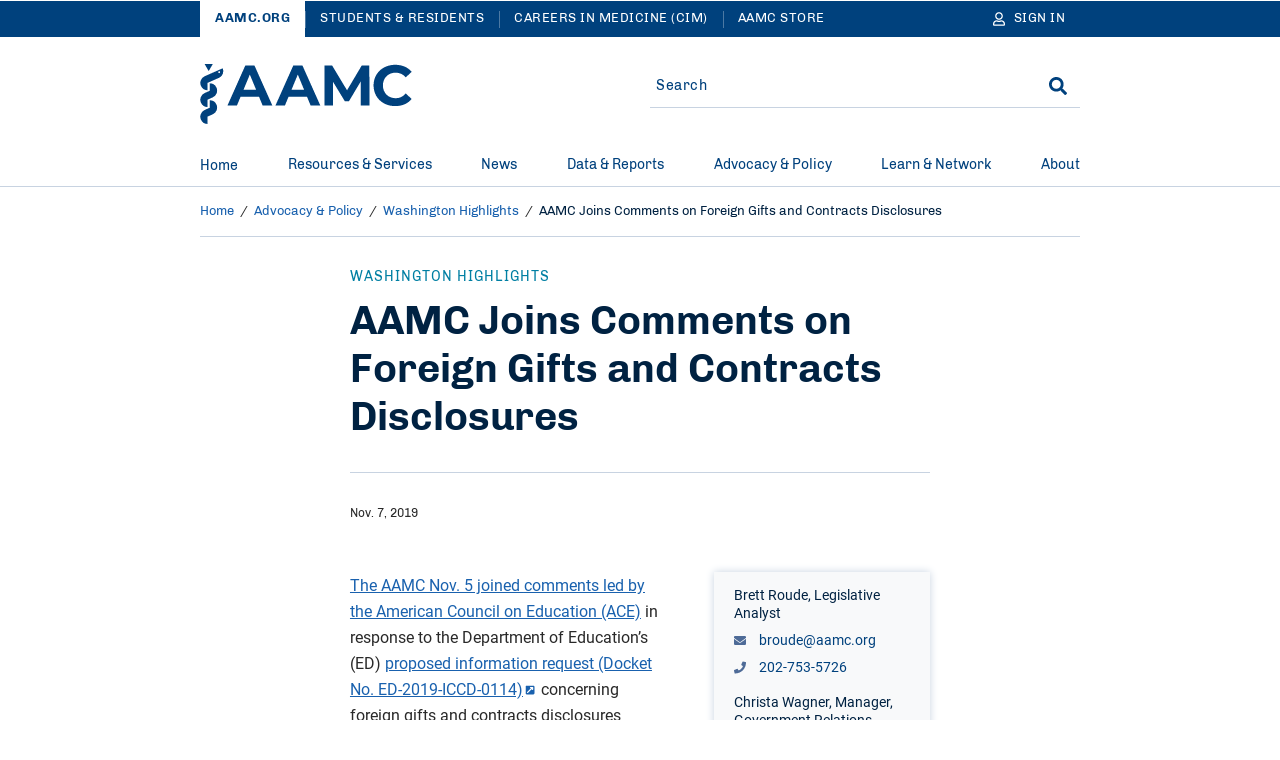

--- FILE ---
content_type: text/html; charset=UTF-8
request_url: https://www.aamc.org/advocacy-policy/washington-highlights/aamc-joins-comments-foreign-gifts-and-contracts-disclosures
body_size: 23487
content:
<!DOCTYPE html>
<html lang="en" dir="ltr" prefix="content: http://purl.org/rss/1.0/modules/content/  dc: http://purl.org/dc/terms/  foaf: http://xmlns.com/foaf/0.1/  og: http://ogp.me/ns#  rdfs: http://www.w3.org/2000/01/rdf-schema#  schema: http://schema.org/  sioc: http://rdfs.org/sioc/ns#  sioct: http://rdfs.org/sioc/types#  skos: http://www.w3.org/2004/02/skos/core#  xsd: http://www.w3.org/2001/XMLSchema# ">
<head>
  <meta charset="utf-8" />
<meta name="description" content="The AAMC Nov. 5 joined comments to ED regarding a proposed information request concerning foreign gifts and contracts disclosures required under Sec.117 of HEA." />
<meta name="robots" content="index, follow" />
<link rel="canonical" href="https://www.aamc.org/advocacy-policy/washington-highlights/aamc-joins-comments-foreign-gifts-and-contracts-disclosures" />
<link rel="icon" href="/themes/custom/hippocrates/images/favicon.ico" />
<link rel="icon" sizes="16x16" href="/themes/custom/hippocrates/images/favicon-16x16.png" />
<link rel="icon" sizes="32x32" href="/themes/custom/hippocrates/images/favicon-32x32.png" />
<link rel="icon" sizes="192x192" href="/themes/custom/hippocrates/images/icon.svg" />
<link rel="apple-touch-icon" sizes="180x180" href="/themes/custom/hippocrates/images/apple-touch-icon.png" />
<meta property="og:site_name" content="AAMC" />
<meta property="og:type" content="Article" />
<meta property="og:url" content="https://www.aamc.org/advocacy-policy/washington-highlights/aamc-joins-comments-foreign-gifts-and-contracts-disclosures" />
<meta property="og:title" content="AAMC Joins Comments on Foreign Gifts and Contracts Disclosures" />
<meta property="og:description" content="The AAMC Nov. 5 joined comments to ED regarding a proposed information request concerning foreign gifts and contracts disclosures required under Sec.117 of HEA." />
<meta property="og:image" content="https://www.aamc.org/themes/custom/hippocrates/images/AAMC-Logo.jpg" />
<meta property="article:publisher" content="https://www.aamc.org/" />
<meta name="twitter:card" content="summary_large_image" />
<meta name="twitter:title" content="AAMC Joins Comments on Foreign Gifts and Contracts Disclosures | AAMC" />
<meta name="twitter:description" content="The AAMC Nov. 5 joined comments to ED regarding a proposed information request concerning foreign gifts and contracts disclosures required under Sec.117 of HEA." />
<meta name="twitter:site" content="@AAMCtoday" />
<meta name="twitter:creator" content="@AAMCtoday" />
<meta name="twitter:image:alt" content="AAMC Logo" />
<meta name="twitter:image" content="https://www.aamc.org/themes/custom/hippocrates/images/AAMC-Logo.jpg" />
<meta name="Generator" content="Drupal 10 (https://www.drupal.org)" />
<meta name="MobileOptimized" content="width" />
<meta name="HandheldFriendly" content="true" />
<meta name="viewport" content="width=device-width, initial-scale=1.0" />

    <title>AAMC Joins Comments on Foreign Gifts and Contracts Disclosures | AAMC</title>
    <link rel="stylesheet" media="all" href="/sites/default/files/css/css_Tjt0Fxzu53mCpub7NZPj6bjLjvLGzG1SJJNm0LoAMuU.css?delta=0&amp;language=en&amp;theme=hippocrates&amp;include=[base64]" />
<link rel="stylesheet" media="all" href="/sites/default/files/css/css_omorrRwzFq4M6Mwd3BClwM0m-Lk3sqSD0mbPPWp3JDQ.css?delta=1&amp;language=en&amp;theme=hippocrates&amp;include=[base64]" />
<link rel="stylesheet" media="all" href="https://aamc.tfaforms.net/css/kalendae.css" />
<link rel="stylesheet" media="all" href="/sites/default/files/css/css_QiwuNlIG4p-lKs2WDyGSi6FA48BmEKoC0S2vfodXV0U.css?delta=3&amp;language=en&amp;theme=hippocrates&amp;include=[base64]" />
<link rel="stylesheet" media="all" href="/sites/default/files/css/css_UPWdK3VXZaPkN9JIVZZxkq841XcimKEbSG8juU7jSj0.css?delta=4&amp;language=en&amp;theme=hippocrates&amp;include=[base64]" />

      <script type="application/json" data-drupal-selector="drupal-settings-json">{"path":{"baseUrl":"\/","pathPrefix":"","currentPath":"node\/24756","currentPathIsAdmin":false,"isFront":false,"currentLanguage":"en"},"pluralDelimiter":"\u0003","suppressDeprecationErrors":true,"ajaxPageState":{"libraries":"[base64]","theme":"hippocrates","theme_token":null},"ajaxTrustedUrl":{"form_action_p_pvdeGsVG5zNF_XLGPTvYSKCf43t8qZYSwcfZl2uzM":true},"gtag":{"tagId":"","consentMode":false,"otherIds":[],"events":[],"additionalConfigInfo":[]},"gtm":{"tagId":null,"settings":{"data_layer":"dataLayer","include_classes":false,"allowlist_classes":"","blocklist_classes":"","include_environment":false,"environment_id":"","environment_token":""},"tagIds":["GTM-56KVS72"]},"improved_multi_select":{"selectors":["#edit-field-topic, #edit-field-subject"],"filtertype":"partial","placeholder_text":"","orderable":false,"js_regex":false,"groupresetfilter":false,"remove_required_attr":true,"buttontext_add":"\u003E","buttontext_addall":"\u00bb","buttontext_del":"\u003C","buttontext_delall":"\u00ab","buttontext_moveup":"Move up","buttontext_movedown":"Move down"},"simpleResponsiveTable":{"maxWidth":800,"modulePath":"modules\/contrib\/simple_responsive_table"},"data":{"extlink":{"extTarget":true,"extTargetAppendNewWindowLabel":"(opens in a new window)","extTargetNoOverride":false,"extNofollow":true,"extTitleNoOverride":false,"extNoreferrer":true,"extFollowNoOverride":true,"extClass":"ext","extLabel":"(link is external)","extImgClass":false,"extSubdomains":true,"extExclude":"(^((?!www|local|cms).)*\\.aamc\\.org|aamcaction\\.org|aamchealthjustice\\.org|convey\\.org|aamc\\.org\/cim|aamc-orange\\.global\\.ssl\\.fastly\\.net|aamc\\.wd5\\.myworkdayjobs\\.com|aamcresearchinstitute\\.org)","extInclude":"","extCssExclude":"div.cta-block, ul.social-block, div.share-block, div.alert, div.breadcrumb, div.pagination","extCssInclude":"","extCssExplicit":"","extAlert":false,"extAlertText":"This link will take you to an external web site. We are not responsible for their content.","extHideIcons":false,"mailtoClass":"0","telClass":"","mailtoLabel":"(link sends email)","telLabel":"(link is a phone number)","extUseFontAwesome":false,"extIconPlacement":"before","extPreventOrphan":false,"extFaLinkClasses":"fa fa-external-link","extFaMailtoClasses":"fa fa-envelope-o","extAdditionalLinkClasses":"","extAdditionalMailtoClasses":"","extAdditionalTelClasses":"","extFaTelClasses":"fa fa-phone","whitelistedDomains":[],"extExcludeNoreferrer":""}},"autologout":{"timeout":0,"timeout_padding":300000,"message":"Your session will timeout in five minutes. If you wish to stay logged in, please hit continue.","redirect_url":"\/?destination=\/advocacy-policy\/washington-highlights\/aamc-joins-comments-foreign-gifts-and-contracts-disclosures\u0026autologout_timeout=1","title":"AAMC Alert","refresh_only":false,"no_dialog":false,"disable_buttons":false,"yes_button":"Continue","no_button":"Logout","use_alt_logout_method":true,"logout_regardless_of_activity":false,"modal_width":"auto"},"currentSite":"aamc","cookieDomain":"www.aamc.org","managedCookies":{"web_session":"aamc_web_session","aamcid":"aamc_aamcid","util":"aamc_util","session_expiration":"aamc_session_expiration","public_roles":"aamc_public_roles","status":"aamc_status","username":"aamc_username","commonname":"aamc_commonname","autologout":"aamc_autologout"},"aamc_sso":{"link_loader":{"login_link":"\/user\/login\/extlogin","login_text":"Sign in","logout_link":"\/user\/logout\/extlogout","logout_text":"Sign out","profile_link":"https:\/\/auth.aamc.org\/account\/#\/manage\/options?gotoUrl=https:\/\/www.aamc.org\/advocacy-policy\/washington-highlights\/aamc-joins-comments-foreign-gifts-and-contracts-disclosures"},"apiUrl":"https:\/\/api.fr.aamc.org","protectedPage":false},"ajax":[],"user":{"uid":0,"permissionsHash":"da7f27b66470b0a8d910aa2169410ad9cfc36d8a9a38e6437b2c577a0943cc6a"}}</script>
<script src="/sites/default/files/js/js_kbzqCeEtklGdSmWjSHWgikCCB4jdM8tvXFZqRIknzyQ.js?scope=header&amp;delta=0&amp;language=en&amp;theme=hippocrates&amp;include=[base64]"></script>
<script src="/modules/contrib/google_tag/js/gtag.js?t8wqlo"></script>
<script src="/modules/contrib/google_tag/js/gtm.js?t8wqlo"></script>

        </head>
<body class="path-node page-node-type-article">
<noscript><iframe src="https://www.googletagmanager.com/ns.html?id=GTM-56KVS72"
                  height="0" width="0" style="display:none;visibility:hidden"></iframe></noscript>

<a href="#main-content" class="visually-hidden focusable skip-link">
  Skip to Main Content
</a>
<div id="non_supported_browser" class="alert-items alert--hide alert--ie8minus">
  
  
  
  
    <div  class="path-node page-node-type-article alert alert--blue-bg">
    <div class="alert__wrapper">
      
        <div class="alert__message-wrap">
                      <div class="alert__message-icon">
                              <span class="alert__bell-icon"><svg class='icon icon--bell' aria-hidden="true" focusable="false"><use xlink:href='#bell'></use></svg></span>
                          </div>
                    <span class="alert__message-text">
            aamc.org does not support this web browser.          </span>
        </div>
          </div>
  </div>
</div>
  <div class="dialog-off-canvas-main-canvas" data-off-canvas-main-canvas>
    <section aria-label="Alerts and Universal Navigation">   <div class="region region-header-top">
    <div id="block-alertblock" data-block-plugin-id="aamc_utility_alert_block" class="block block-aamc-utility block-aamc-utility-alert-block">
  
  
      <div class="alert-items"></div>
  </div>

  

<nav role="navigation" class="universal-navigation " aria-label="Multi-site navigation and sign in">
  <div class="container">
        <ul role="list" class="universal-navigation__menu">
                                            <li class="universal-navigation__menu-item  universal-navigation__menu-item--active">
            <a href="/" class="universal-navigation__menu-item__link">AAMC.ORG</a>
          </li>
                                      <li class="universal-navigation__menu-item  ">
            <a href="https://students-residents.aamc.org" class="universal-navigation__menu-item__link">Students &amp; Residents</a>
          </li>
                                      <li class="universal-navigation__menu-item universal-navigation__menu-item--more ">
            <a href="https://careersinmedicine.aamc.org/" class="universal-navigation__menu-item__link">Careers in Medicine (CIM)</a>
          </li>
                                      <li class="universal-navigation__menu-item universal-navigation__menu-item--more ">
            <a href="https://store.aamc.org/" class="universal-navigation__menu-item__link">AAMC Store</a>
          </li>
              
              <li class="universal-navigation__menu-item universal-navigation__menu-item--dropdown universal-navigation__menu-item--more-dropdown">
          <a href="#" class="universal-navigation__button" aria-label="More sites" aria-haspopup="true" aria-expanded="false">
            More
            <svg class='icon icon--caret-right' aria-hidden="true" focusable="false"><use xlink:href='#caret-right-solid'></use></svg>
          </a>
          <ul role="list" class="universal-navigation__dropdown-list">
                          <li class="universal-navigation__dropdown-item">
                <a href="https://careersinmedicine.aamc.org/" class="universal-navigation__dropdown-link">Careers in Medicine (CIM)</a>
              </li>
                          <li class="universal-navigation__dropdown-item">
                <a href="https://store.aamc.org/" class="universal-navigation__dropdown-link">AAMC Store</a>
              </li>
                      </ul>
        </li>
      
                      
<li class="universal-navigation__signin">
  <a href="#" class="universal-navigation__menu-item__link universal-navigation__button" aria-label="Sign In">
    <svg class='icon icon--user' aria-hidden="true" focusable="false"><use xlink:href='#user'></use></svg>
    <span class="universal-navigation__button-text" aria-hidden="true">Sign In</span>
    <span class="universal-navigation__button-text--short" aria-hidden="true">SN</span>
    <svg class='icon icon--caret-right' aria-hidden="true" focusable="false"><use xlink:href='#caret-right-solid'></use></svg>
  </a>
  <ul role="list" class="universal-navigation__dropdown-list user-hide-element">
    <li class="universal-navigation__dropdown-item">
      <a href="#" target="_blank" class="universal-navigation__dropdown-link profile_text">My Account</a>
    </li>
    <li class="universal-navigation__dropdown-item">
      <a href="#" class="universal-navigation__dropdown-link logout_text">Sign out</a>
    </li>
  </ul>
</li>

                </ul>
      </div>
</nav>




  </div>
</section>

<header class="header">
  <div class="header__container">  <div class="region region-header">
    <div data-drupal-messages-fallback class="hidden"></div>
<div id="block-sitebranding" data-block-plugin-id="system_branding_block" class="block block-system block-system-branding-block">
  
    
    


<button type="button" class="header__menu-btn" aria-haspopup="true" aria-expanded="false"><span>MENU</span><svg class='icon icon--times' aria-hidden="true" focusable="false"><use xlink:href='#times'></use></svg></button>

  <div class="header__logo__wrap">
    <a href="/" class="header__logo-link" title="AAMC" aria-label="AAMC Home"><svg class='icon icon--AAMC' aria-hidden="true" focusable="false"><use xlink:href='#aamc-logo'></use></svg></a>
  </div>

<button type="button" class="header__search-btn" aria-label="Search" aria-haspopup="true" aria-expanded="false"><svg class='icon icon--search' aria-hidden="true" focusable="false"><use xlink:href='#search'></use></svg><svg class='icon icon--times' aria-hidden="true" focusable="false"><use xlink:href='#times'></use></svg></button>
</div>
<div class="search-sidebar-form block block-aamc-search block-search-sidebar-form-block" data-drupal-selector="search-sidebar-form" id="block-searchsidebarform" data-block-plugin-id="search_sidebar_form_block">
  
    
      <form action="/advocacy-policy/washington-highlights/aamc-joins-comments-foreign-gifts-and-contracts-disclosures" method="post" id="search-sidebar-form" accept-charset="UTF-8" role="search">
  

<input data-drupal-selector="edit-search-sidebar-form" type="hidden" name="form_id" value="search_sidebar_form" />

<div class="aamc_form-textfield js-form-wrapper form-wrapper" style="display: none !important;"><div class="js-form-item form-item js-form-type-textfield form-type-textfield js-form-item-aamc-form form-item-aamc-form">
      <label for="edit_aamc_form1">Leave this field blank</label>
        <input aria-label="sidebar_search" id="edit_aamc_form1" data-drupal-selector="edit-aamc-form" type="text" name="aamc_form" value="" size="20" maxlength="128" class="form-text" />

        </div>
</div>


<div class="header-search">
        <div class="header-search__form">
      <div class="js-form-item form-item js-form-type-textfield form-type-textfield js-form-item-search form-item-search form-no-label">
        <input placeholder="Search" oninput="setCustomValidity(&quot;&quot;)" oninvalid="this.setCustomValidity(&quot;You must include at least one keyword with 2 characters or more.&quot;)" pattern=".*\S.*" minlength="2" aria-invalid="false" aria-label="Site-wide Search" autocomplete="off" class="header-search__form__input-field form-text required" data-drupal-selector="edit-search" type="text" id="edit-search" name="search" value="" size="60" maxlength="128" required="required" aria-required="true" />

        </div>

      <span class="header-search__form__error hidden"></span>
      <button type="button" class="header-search__form__close-btn" aria-label="Clear search">
        <svg class='icon icon--times' aria-hidden="true" focusable="false"><use xlink:href='#times'></use></svg>
      </button>
    </div>
        <div class="header-search__submit"><input aria-label="Search" data-drupal-selector="edit-submit" type="submit" id="edit-submit" name="op" value="Search" class="button js-form-submit form-submit" />
<svg class='icon icon--search' aria-hidden="true" focusable="false"><use xlink:href='#search'></use></svg></div>
  </div>

</form>

  </div>

  </div>
</div>
</header>

  <div class="region region-header-bottom">
        



<nav class="mega-menu" aria-label="Main Navigation"><div class="container"><ul role="list" class="mega-menu__bar"><li class="mega-menu__bar__item"><a href="/" class="mega-menu__bar__item__link">
                  Home
                                  </a></li><li class="mega-menu__bar__item"><a href="#" class="mega-menu__bar__item__link"id=L1PanelBtnResources&amp;Services aria-haspopup=true aria-expanded=false>
                  Resources &amp; Services
                                      <svg class='icon icon--plus' aria-hidden="true" focusable="false"><use xlink:href='#plus'></use></svg><svg class='icon icon--minus' aria-hidden="true" focusable="false"><use xlink:href='#minus'></use></svg></a><section class=mega-menu__panel__wrap id=L1PanelResources&amp;Services><ul role="list" class=mega-menu__panel aria-labelledby=L1PanelBtnResources&amp;Services><li class="mega-menu__panel__column"><a href="https://students-residents.aamc.org/" class="mega-menu__panel__column__heading" id=L2HeadingExploreAllResources&amp;ServicesforStudents&amp;Residents >Explore All Resources &amp; Services for Students &amp; Residents<svg class='icon icon--chevron-right' aria-hidden="true" focusable="false"><use xlink:href='#chevron-right'></use></svg></a><ul role="list" class=mega-menu__panel__column__block data-menucount=3 aria-labelledby=L2HeadingExploreAllResources&amp;ServicesforStudents&amp;Residents><li class="mega-menu__panel__column__block__list"><div class="mega-menu__panel__column__block__list__title" id="L3PanelBtnForPremeds,Students,&amp;Applicants">For Premeds, Students, &amp; Applicants<svg class='icon icon--plus' aria-hidden="true" focusable="false"><use xlink:href='#plus'></use></svg><svg class='icon icon--minus' aria-hidden="true" focusable="false"><use xlink:href='#minus'></use></svg></div><section id=L3PanelForPremeds,Students,&amp;Applicants><ul role="list" aria-labelledby=L3PanelBtnForPremeds,Students,&amp;Applicants><li class="mega-menu__panel__column__block__list__menuitem"><a href="https://students-residents.aamc.org/applying-medical-school/applying-medical-school-process/applying-medical-school-amcas/" class="mega-menu__panel__column__block__list__menuitem__link"  >American Medical College Application Service (AMCAS)</a></li><li class="mega-menu__panel__column__block__list__menuitem"><a href="https://students-residents.aamc.org/taking-mcat-exam/taking-mcat-exam" class="mega-menu__panel__column__block__list__menuitem__link"  >Medical College Admission Test (MCAT)</a></li><li class="mega-menu__panel__column__block__list__menuitem"><a href="https://students-residents.aamc.org/applying-medical-school/applying-medical-school-process/medical-school-admission-requirements/" class="mega-menu__panel__column__block__list__menuitem__link"  >Medical School Admission Requirements (MSAR)</a></li><li class="mega-menu__panel__column__block__list__menuitem"><a href="https://students-residents.aamc.org/aamc-preview/aamc-preview-professional-readiness-exam" class="mega-menu__panel__column__block__list__menuitem__link"  >PREview Professional Readiness Exam</a></li><li class="mega-menu__panel__column__block__list__menuitem"><a href="http://www.shpep.org/" class="mega-menu__panel__column__block__list__menuitem__link"  >Summer Health Professions Education Program (SHPEP)</a></li></ul></section></li><li class="mega-menu__panel__column__block__list"><div class="mega-menu__panel__column__block__list__title" id="L3PanelBtnForMedicalStudents">For Medical Students<svg class='icon icon--plus' aria-hidden="true" focusable="false"><use xlink:href='#plus'></use></svg><svg class='icon icon--minus' aria-hidden="true" focusable="false"><use xlink:href='#minus'></use></svg></div><section id=L3PanelForMedicalStudents><ul role="list" aria-labelledby=L3PanelBtnForMedicalStudents><li class="mega-menu__panel__column__block__list__menuitem"><a href="https://www.aamc.org/cim" class="mega-menu__panel__column__block__list__menuitem__link"  >Careers in Medicine (CIM)</a></li><li class="mega-menu__panel__column__block__list__menuitem"><a href="https://students-residents.aamc.org/applying-residency/applying-residencies-eras/" class="mega-menu__panel__column__block__list__menuitem__link"  >Electronic Residency Application Service (ERAS)</a></li><li class="mega-menu__panel__column__block__list__menuitem"><a href="https://students-residents.aamc.org/visiting-student-learning-opportunities/visiting-student-learning-opportunities-vslo" class="mega-menu__panel__column__block__list__menuitem__link"  >Visiting Student Learning Opportunities (VSLO)</a></li></ul></section></li><li class="mega-menu__panel__column__block__list"><div class="mega-menu__panel__column__block__list__title" id="L3PanelBtnFinancialAid">Financial Aid<svg class='icon icon--plus' aria-hidden="true" focusable="false"><use xlink:href='#plus'></use></svg><svg class='icon icon--minus' aria-hidden="true" focusable="false"><use xlink:href='#minus'></use></svg></div><section id=L3PanelFinancialAid><ul role="list" aria-labelledby=L3PanelBtnFinancialAid><li class="mega-menu__panel__column__block__list__menuitem"><a href="https://students-residents.aamc.org/applying-medical-school/applying-medical-school-process/fee-assistance-program/" class="mega-menu__panel__column__block__list__menuitem__link"  >Fee Assistance Program</a></li><li class="mega-menu__panel__column__block__list__menuitem"><a href="https://students-residents.aamc.org/financial-aid/" class="mega-menu__panel__column__block__list__menuitem__link"  >Financial Information, Resources, Services, and Tools (FIRST)</a></li></ul></section></li></ul></li><li class="mega-menu__panel__column"><a href="/services" class="mega-menu__panel__column__heading" id=L2HeadingExploreAllResources&amp;ServicesforProfessionals >Explore All Resources &amp; Services for Professionals<svg class='icon icon--chevron-right' aria-hidden="true" focusable="false"><use xlink:href='#chevron-right'></use></svg></a><ul role="list" class=mega-menu__panel__column__block data-menucount=4 aria-labelledby=L2HeadingExploreAllResources&amp;ServicesforProfessionals><li class="mega-menu__panel__column__block__list"><div class="mega-menu__panel__column__block__list__title" id="L3PanelBtnForMedicalSchools&amp;TeachingHospitals">For Medical Schools &amp; Teaching Hospitals<svg class='icon icon--plus' aria-hidden="true" focusable="false"><use xlink:href='#plus'></use></svg><svg class='icon icon--minus' aria-hidden="true" focusable="false"><use xlink:href='#minus'></use></svg></div><section id=L3PanelForMedicalSchools&amp;TeachingHospitals><ul role="list" aria-labelledby=L3PanelBtnForMedicalSchools&amp;TeachingHospitals><li class="mega-menu__panel__column__block__list__menuitem"><a href="/services/eras-for-institutions" class="mega-menu__panel__column__block__list__menuitem__link"  >Electronic Residency Application Service (ERAS) for Institutions</a></li><li class="mega-menu__panel__column__block__list__menuitem"><a href="/services/eras-for-institutions/medical-schools" class="mega-menu__panel__column__block__list__menuitem__link"  >ERAS Dean’s Office WorkStation (DWS)</a></li><li class="mega-menu__panel__column__block__list__menuitem"><a href="https://careersinmedicine.aamc.org/about-cim/careers-medicine-cim-advisors" class="mega-menu__panel__column__block__list__menuitem__link"  >CiM for Institutions</a></li><li class="mega-menu__panel__column__block__list__menuitem"><a href="/services/eras-for-institutions/program-staff" class="mega-menu__panel__column__block__list__menuitem__link"  >ERAS Program Director’s WorkStation (PDWS)</a></li><li class="mega-menu__panel__column__block__list__menuitem"><a href="/services/vslo-institutions" class="mega-menu__panel__column__block__list__menuitem__link"  >Visiting Student Learning Opportunities (VSLO)</a></li></ul></section></li><li class="mega-menu__panel__column__block__list"><div class="mega-menu__panel__column__block__list__title" id="L3PanelBtnForPrehealthAdvisors">For Prehealth Advisors<svg class='icon icon--plus' aria-hidden="true" focusable="false"><use xlink:href='#plus'></use></svg><svg class='icon icon--minus' aria-hidden="true" focusable="false"><use xlink:href='#minus'></use></svg></div><section id=L3PanelForPrehealthAdvisors><ul role="list" aria-labelledby=L3PanelBtnForPrehealthAdvisors><li class="mega-menu__panel__column__block__list__menuitem"><a href="https://systems.aamc.org/ais2" class="mega-menu__panel__column__block__list__menuitem__link"  >Advisor Information System (AIS)</a></li><li class="mega-menu__panel__column__block__list__menuitem"><a href="https://students-residents.aamc.org/applying-medical-school/applying-medical-school-process/medical-school-admission-requirements/" class="mega-menu__panel__column__block__list__menuitem__link"  >Medical School Admission Requirements (MSAR)</a></li><li class="mega-menu__panel__column__block__list__menuitem"><a href="https://students-residents.aamc.org/aamc-preview/aamc-preview-program-prehealth-advisors" class="mega-menu__panel__column__block__list__menuitem__link"  >PREview for Advisors</a></li></ul></section></li><li class="mega-menu__panel__column__block__list"><div class="mega-menu__panel__column__block__list__title" id="L3PanelBtnForLetterWriters">For Letter Writers<svg class='icon icon--plus' aria-hidden="true" focusable="false"><use xlink:href='#plus'></use></svg><svg class='icon icon--minus' aria-hidden="true" focusable="false"><use xlink:href='#minus'></use></svg></div><section id=L3PanelForLetterWriters><ul role="list" aria-labelledby=L3PanelBtnForLetterWriters><li class="mega-menu__panel__column__block__list__menuitem"><a href="/services/aamc-letter-writer-portal" class="mega-menu__panel__column__block__list__menuitem__link"  >AAMC Letter Writer Portal</a></li><li class="mega-menu__panel__column__block__list__menuitem"><a href="/services/eras-for-institutions/lor-portal" class="mega-menu__panel__column__block__list__menuitem__link"  >ERAS Letter of Recommendation Portal</a></li></ul></section></li><li class="mega-menu__panel__column__block__list"><div class="mega-menu__panel__column__block__list__title" id="L3PanelBtnForAdmissions&amp;FinancialAidOfficers">For Admissions &amp; Financial Aid Officers<svg class='icon icon--plus' aria-hidden="true" focusable="false"><use xlink:href='#plus'></use></svg><svg class='icon icon--minus' aria-hidden="true" focusable="false"><use xlink:href='#minus'></use></svg></div><section id=L3PanelForAdmissions&amp;FinancialAidOfficers><ul role="list" aria-labelledby=L3PanelBtnForAdmissions&amp;FinancialAidOfficers><li class="mega-menu__panel__column__block__list__menuitem"><a href="/services/amcas-for-institutions" class="mega-menu__panel__column__block__list__menuitem__link"  >AMCAS for Admissions Officers</a></li><li class="mega-menu__panel__column__block__list__menuitem"><a href="/services/first-for-financial-aid-officers" class="mega-menu__panel__column__block__list__menuitem__link"  >FIRST for Financial Aid Officers</a></li><li class="mega-menu__panel__column__block__list__menuitem"><a href="/services/mcat-admissions-officers" class="mega-menu__panel__column__block__list__menuitem__link"  >MCAT for Admissions Officers</a></li><li class="mega-menu__panel__column__block__list__menuitem"><a href="/services/aamc-preview-professional-readiness-exam-admissions-officers" class="mega-menu__panel__column__block__list__menuitem__link"  >PREview for Admissions Officers</a></li></ul></section></li></ul></li></ul></section></li><li class="mega-menu__bar__item"><a href="#" class="mega-menu__bar__item__link"id=L1PanelBtnNews aria-haspopup=true aria-expanded=false>
                  News
                                      <svg class='icon icon--plus' aria-hidden="true" focusable="false"><use xlink:href='#plus'></use></svg><svg class='icon icon--minus' aria-hidden="true" focusable="false"><use xlink:href='#minus'></use></svg></a><section class=mega-menu__panel__wrap id=L1PanelNews><ul role="list" class=mega-menu__panel aria-labelledby=L1PanelBtnNews><li class="mega-menu__panel__column"><a href="/news" class="mega-menu__panel__column__heading" id=L2HeadingExploreAllAAMCNews >Explore All AAMCNews<svg class='icon icon--chevron-right' aria-hidden="true" focusable="false"><use xlink:href='#chevron-right'></use></svg></a><ul role="list" class=mega-menu__panel__column__block data-menucount=2 aria-labelledby=L2HeadingExploreAllAAMCNews><li class="mega-menu__panel__column__block__list"><div class="mega-menu__panel__column__block__list__title" id="L3PanelBtnPopularTopics">Popular Topics<svg class='icon icon--plus' aria-hidden="true" focusable="false"><use xlink:href='#plus'></use></svg><svg class='icon icon--minus' aria-hidden="true" focusable="false"><use xlink:href='#minus'></use></svg></div><section id=L3PanelPopularTopics><ul role="list" aria-labelledby=L3PanelBtnPopularTopics><li class="mega-menu__panel__column__block__list__menuitem"><a href="/news/topic/health-care#news" class="mega-menu__panel__column__block__list__menuitem__link"  >Health Care</a></li><li class="mega-menu__panel__column__block__list__menuitem"><a href="/news/topic/medical-education?sort_by=search_sort_date#news" class="mega-menu__panel__column__block__list__menuitem__link"  >Medical Education</a></li><li class="mega-menu__panel__column__block__list__menuitem"><a href="/news/topic/research-technology#news" class="mega-menu__panel__column__block__list__menuitem__link"  >Research</a></li><li class="mega-menu__panel__column__block__list__menuitem"><a href="/news/content-type/viewpoints#news" class="mega-menu__panel__column__block__list__menuitem__link"  >Viewpoints</a></li><li class="mega-menu__panel__column__block__list__menuitem"><a href="/news/topic/wellness#news" class="mega-menu__panel__column__block__list__menuitem__link"  >Wellness</a></li></ul></section></li><li class="mega-menu__panel__column__block__list"><div class="mega-menu__panel__column__block__list__title" id="L3PanelBtnPress">Press<svg class='icon icon--plus' aria-hidden="true" focusable="false"><use xlink:href='#plus'></use></svg><svg class='icon icon--minus' aria-hidden="true" focusable="false"><use xlink:href='#minus'></use></svg></div><section id=L3PanelPress><ul role="list" aria-labelledby=L3PanelBtnPress><li class="mega-menu__panel__column__block__list__menuitem"><a href="/news/press-contacts" class="mega-menu__panel__column__block__list__menuitem__link"  >Press Contacts</a></li><li class="mega-menu__panel__column__block__list__menuitem"><a href="/news/content-type/press-releases#news" class="mega-menu__panel__column__block__list__menuitem__link"  >Press Releases</a></li></ul></section></li></ul></li></ul></section></li><li class="mega-menu__bar__item"><a href="#" class="mega-menu__bar__item__link"id=L1PanelBtnData&amp;Reports aria-haspopup=true aria-expanded=false>
                  Data &amp; Reports
                                      <svg class='icon icon--plus' aria-hidden="true" focusable="false"><use xlink:href='#plus'></use></svg><svg class='icon icon--minus' aria-hidden="true" focusable="false"><use xlink:href='#minus'></use></svg></a><section class=mega-menu__panel__wrap id=L1PanelData&amp;Reports><ul role="list" class=mega-menu__panel aria-labelledby=L1PanelBtnData&amp;Reports><li class="mega-menu__panel__column"><a href="/data-reports" class="mega-menu__panel__column__heading" id=L2HeadingExploreAllData&amp;Reports >Explore All Data &amp; Reports<svg class='icon icon--chevron-right' aria-hidden="true" focusable="false"><use xlink:href='#chevron-right'></use></svg></a><ul role="list" class=mega-menu__panel__column__block data-menucount=3 aria-labelledby=L2HeadingExploreAllData&amp;Reports><li class="mega-menu__panel__column__block__list"><div class="mega-menu__panel__column__block__list__title" id="L3PanelBtnExploreDataAbout">Explore Data About<svg class='icon icon--plus' aria-hidden="true" focusable="false"><use xlink:href='#plus'></use></svg><svg class='icon icon--minus' aria-hidden="true" focusable="false"><use xlink:href='#minus'></use></svg></div><section id=L3PanelExploreDataAbout><ul role="list" aria-labelledby=L3PanelBtnExploreDataAbout><li class="mega-menu__panel__column__block__list__menuitem"><a href="/data-reports/topic/admissions#data" class="mega-menu__panel__column__block__list__menuitem__link"  >Admissions</a></li><li class="mega-menu__panel__column__block__list__menuitem"><a href="/data-reports/topic/compensation-salary#data" class="mega-menu__panel__column__block__list__menuitem__link"  >Compensation/Salary</a></li><li class="mega-menu__panel__column__block__list__menuitem"><a href="/data-reports/workforce-studies" class="mega-menu__panel__column__block__list__menuitem__link"  >Physician Workforce</a></li><li class="mega-menu__panel__column__block__list__menuitem"><a href="/data-reports/topic/faculty#data" class="mega-menu__panel__column__block__list__menuitem__link"  >Faculty</a></li><li class="mega-menu__panel__column__block__list__menuitem"><a href="/data-reports/topic/residency-fellowship#data" class="mega-menu__panel__column__block__list__menuitem__link"  >Residency &amp; Fellowship</a></li><li class="mega-menu__panel__column__block__list__menuitem"><a href="/data-reports/topic/students#data" class="mega-menu__panel__column__block__list__menuitem__link"  >Students</a></li></ul></section></li><li class="mega-menu__panel__column__block__list"><div class="mega-menu__panel__column__block__list__title" id="L3PanelBtnLatestReports">Latest Reports<svg class='icon icon--plus' aria-hidden="true" focusable="false"><use xlink:href='#plus'></use></svg><svg class='icon icon--minus' aria-hidden="true" focusable="false"><use xlink:href='#minus'></use></svg></div></li><li class="mega-menu__panel__column__block__list"><div class="mega-menu__panel__column__block__list__title" id="L3PanelBtnFrequentlyAccessedReports">Frequently Accessed Reports<svg class='icon icon--plus' aria-hidden="true" focusable="false"><use xlink:href='#plus'></use></svg><svg class='icon icon--minus' aria-hidden="true" focusable="false"><use xlink:href='#minus'></use></svg></div></li></ul></li></ul></section></li><li class="mega-menu__bar__item"><a href="#" class="mega-menu__bar__item__link"id=L1PanelBtnAdvocacy&amp;Policy aria-haspopup=true aria-expanded=false>
                  Advocacy &amp; Policy
                                      <svg class='icon icon--plus' aria-hidden="true" focusable="false"><use xlink:href='#plus'></use></svg><svg class='icon icon--minus' aria-hidden="true" focusable="false"><use xlink:href='#minus'></use></svg></a><section class=mega-menu__panel__wrap id=L1PanelAdvocacy&amp;Policy><ul role="list" class=mega-menu__panel aria-labelledby=L1PanelBtnAdvocacy&amp;Policy><li class="mega-menu__panel__column"><a href="/advocacy-policy" class="mega-menu__panel__column__heading" id=L2HeadingExploreAllAdvocacy&amp;Policy >Explore All Advocacy &amp; Policy<svg class='icon icon--chevron-right' aria-hidden="true" focusable="false"><use xlink:href='#chevron-right'></use></svg></a><ul role="list" class=mega-menu__panel__column__block data-menucount=3 aria-labelledby=L2HeadingExploreAllAdvocacy&amp;Policy><li class="mega-menu__panel__column__block__list"><div class="mega-menu__panel__column__block__list__title" id="L3PanelBtnAdvocacyNews&amp;Resources">Advocacy News &amp; Resources<svg class='icon icon--plus' aria-hidden="true" focusable="false"><use xlink:href='#plus'></use></svg><svg class='icon icon--minus' aria-hidden="true" focusable="false"><use xlink:href='#minus'></use></svg></div><section id=L3PanelAdvocacyNews&amp;Resources><ul role="list" aria-labelledby=L3PanelBtnAdvocacyNews&amp;Resources><li class="mega-menu__panel__column__block__list__menuitem"><a href="/advocacy-policy/about-our-advocacy" class="mega-menu__panel__column__block__list__menuitem__link"  >About Our Advocacy</a></li><li class="mega-menu__panel__column__block__list__menuitem"><a href="/advocacy-policy/content-type/press-releases/topic/advocacy-policy-legislation/topic/budget-appropriations/topic/daca/topic/immigration/topic/legislation/topic/policy/topic/regulations/topic/veterans#advocacy" class="mega-menu__panel__column__block__list__menuitem__link"  >Press Releases</a></li><li class="mega-menu__panel__column__block__list__menuitem"><a href="/advocacy-policy/washington-highlights" class="mega-menu__panel__column__block__list__menuitem__link"  >Washington Highlights</a></li><li class="mega-menu__panel__column__block__list__menuitem"><a href="https://academicmedicine.aamc.org/" class="mega-menu__panel__column__block__list__menuitem__link"  >Value of Academic Medicine</a></li></ul></section></li><li class="mega-menu__panel__column__block__list"><div class="mega-menu__panel__column__block__list__title" id="L3PanelBtnAAMCLegislative&amp;PolicyPriorities">AAMC Legislative &amp; Policy Priorities<svg class='icon icon--plus' aria-hidden="true" focusable="false"><use xlink:href='#plus'></use></svg><svg class='icon icon--minus' aria-hidden="true" focusable="false"><use xlink:href='#minus'></use></svg></div><section id=L3PanelAAMCLegislative&amp;PolicyPriorities><ul role="list" aria-labelledby=L3PanelBtnAAMCLegislative&amp;PolicyPriorities><li class="mega-menu__panel__column__block__list__menuitem"><a href="/advocacy-policy/promote-funding-health-and-scientific-research" class="mega-menu__panel__column__block__list__menuitem__link"  >Promote Funding for Health and Scientific Research</a></li><li class="mega-menu__panel__column__block__list__menuitem"><a href="/advocacy-policy/protect-patients-access-health-care" class="mega-menu__panel__column__block__list__menuitem__link"  >Protect Patients’ Access to Health Care</a></li><li class="mega-menu__panel__column__block__list__menuitem"><a href="/advocacy-policy/strengthen-health-care-workforce" class="mega-menu__panel__column__block__list__menuitem__link"  >Strengthen the Health Care Workforce</a></li><li class="mega-menu__panel__column__block__list__menuitem"><a href="/advocacy-policy/support-training-future-physicians-and-researchers" class="mega-menu__panel__column__block__list__menuitem__link"  >Support the Training of Future Physicians and Researchers</a></li></ul></section></li><li class="mega-menu__panel__column__block__list"><div class="mega-menu__panel__column__block__list__title" id="L3PanelBtnTakeAction">Take Action<svg class='icon icon--plus' aria-hidden="true" focusable="false"><use xlink:href='#plus'></use></svg><svg class='icon icon--minus' aria-hidden="true" focusable="false"><use xlink:href='#minus'></use></svg></div><section id=L3PanelTakeAction><ul role="list" aria-labelledby=L3PanelBtnTakeAction><li class="mega-menu__panel__column__block__list__menuitem"><a href="https://aamcaction.org/" class="mega-menu__panel__column__block__list__menuitem__link"  >Join AAMC Action</a></li><li class="mega-menu__panel__column__block__list__menuitem"><a href="/advocacy-policy/project-medical-education" class="mega-menu__panel__column__block__list__menuitem__link"  >Project Medical Education</a></li></ul></section></li></ul></li></ul></section></li><li class="mega-menu__bar__item"><a href="#" class="mega-menu__bar__item__link"id=L1PanelBtnLearn&amp;Network aria-haspopup=true aria-expanded=false>
                  Learn &amp; Network
                                      <svg class='icon icon--plus' aria-hidden="true" focusable="false"><use xlink:href='#plus'></use></svg><svg class='icon icon--minus' aria-hidden="true" focusable="false"><use xlink:href='#minus'></use></svg></a><section class=mega-menu__panel__wrap id=L1PanelLearn&amp;Network><ul role="list" class=mega-menu__panel aria-labelledby=L1PanelBtnLearn&amp;Network><li class="mega-menu__panel__column"><a href="/learn-network" class="mega-menu__panel__column__heading" id=L2HeadingExploreAllLearning&amp;Networking >Explore All Learning &amp; Networking<svg class='icon icon--chevron-right' aria-hidden="true" focusable="false"><use xlink:href='#chevron-right'></use></svg></a><ul role="list" class=mega-menu__panel__column__block data-menucount=2 aria-labelledby=L2HeadingExploreAllLearning&amp;Networking><li class="mega-menu__panel__column__block__list"><div class="mega-menu__panel__column__block__list__title" id="L3PanelBtnFeaturedEvents&amp;Offerings">Featured Events &amp; Offerings<svg class='icon icon--plus' aria-hidden="true" focusable="false"><use xlink:href='#plus'></use></svg><svg class='icon icon--minus' aria-hidden="true" focusable="false"><use xlink:href='#minus'></use></svg></div><section id=L3PanelFeaturedEvents&amp;Offerings><ul role="list" aria-labelledby=L3PanelBtnFeaturedEvents&amp;Offerings><li class="mega-menu__panel__column__block__list__menuitem"><a href="/learn-network/learn-serve-lead" class="mega-menu__panel__column__block__list__menuitem__link"  >Learn Serve Lead: The AAMC Annual Meeting</a></li><li class="mega-menu__panel__column__block__list__menuitem"><a href="/learn-network/event-offering/conference-meeting#events" class="mega-menu__panel__column__block__list__menuitem__link"  >Find Conferences/Meetings</a></li><li class="mega-menu__panel__column__block__list__menuitem"><a href="/learn-network/leadership-development" class="mega-menu__panel__column__block__list__menuitem__link"  >Discover Leadership Development Programs</a></li></ul></section></li><li class="mega-menu__panel__column__block__list"><div class="mega-menu__panel__column__block__list__title" id="L3PanelBtnBuildYourNetwork">Build Your Network<svg class='icon icon--plus' aria-hidden="true" focusable="false"><use xlink:href='#plus'></use></svg><svg class='icon icon--minus' aria-hidden="true" focusable="false"><use xlink:href='#minus'></use></svg></div><section id=L3PanelBuildYourNetwork><ul role="list" aria-labelledby=L3PanelBtnBuildYourNetwork><li class="mega-menu__panel__column__block__list__menuitem"><a href="https://communities.aamc.org/" class="mega-menu__panel__column__block__list__menuitem__link"  >Join the AAMC Virtual Communities</a></li><li class="mega-menu__panel__column__block__list__menuitem"><a href="/learn-network/affinity-groups" class="mega-menu__panel__column__block__list__menuitem__link"  >Explore Networking/Affinity Groups</a></li><li class="mega-menu__panel__column__block__list__menuitem"><a href="https://careerconnect.aamc.org" class="mega-menu__panel__column__block__list__menuitem__link"  >Search Jobs in Academic Medicine</a></li></ul></section></li></ul></li></ul></section></li><li class="mega-menu__bar__item"><a href="#" class="mega-menu__bar__item__link"id=L1PanelBtnAbout aria-haspopup=true aria-expanded=false>
                  About
                                      <svg class='icon icon--plus' aria-hidden="true" focusable="false"><use xlink:href='#plus'></use></svg><svg class='icon icon--minus' aria-hidden="true" focusable="false"><use xlink:href='#minus'></use></svg></a><section class=mega-menu__panel__wrap id=L1PanelAbout><ul role="list" class=mega-menu__panel aria-labelledby=L1PanelBtnAbout><li class="mega-menu__panel__column"><a href="/about-us" class="mega-menu__panel__column__heading" id=L2HeadingAboutUs >About Us<svg class='icon icon--chevron-right' aria-hidden="true" focusable="false"><use xlink:href='#chevron-right'></use></svg></a><ul role="list" class=mega-menu__panel__column__block data-menucount=4 aria-labelledby=L2HeadingAboutUs><li class="mega-menu__panel__column__block__list"><div class="mega-menu__panel__column__block__list__title" id="L3PanelBtnMissionAreas">Mission Areas<svg class='icon icon--plus' aria-hidden="true" focusable="false"><use xlink:href='#plus'></use></svg><svg class='icon icon--minus' aria-hidden="true" focusable="false"><use xlink:href='#minus'></use></svg></div><section id=L3PanelMissionAreas><ul role="list" aria-labelledby=L3PanelBtnMissionAreas><li class="mega-menu__panel__column__block__list__menuitem"><a href="/about-us/mission-areas/medical-education" class="mega-menu__panel__column__block__list__menuitem__link"  >Medical Education</a></li><li class="mega-menu__panel__column__block__list__menuitem"><a href="/about-us/mission-areas/medical-research" class="mega-menu__panel__column__block__list__menuitem__link"  >Medical Research</a></li><li class="mega-menu__panel__column__block__list__menuitem"><a href="/about-us/mission-areas/community-collaborations" class="mega-menu__panel__column__block__list__menuitem__link"  >Community Collaborations</a></li><li class="mega-menu__panel__column__block__list__menuitem"><a href="/what-we-do/mission-areas/health-care" class="mega-menu__panel__column__block__list__menuitem__link"  >Health Care</a></li></ul></section></li><li class="mega-menu__panel__column__block__list"><div class="mega-menu__panel__column__block__list__title" id="L3PanelBtnAboutAAMC">About AAMC<svg class='icon icon--plus' aria-hidden="true" focusable="false"><use xlink:href='#plus'></use></svg><svg class='icon icon--minus' aria-hidden="true" focusable="false"><use xlink:href='#minus'></use></svg></div><section id=L3PanelAboutAAMC><ul role="list" aria-labelledby=L3PanelBtnAboutAAMC><li class="mega-menu__panel__column__block__list__menuitem"><a href="/about-us/our-leadership" class="mega-menu__panel__column__block__list__menuitem__link"  >AAMC Leadership</a></li><li class="mega-menu__panel__column__block__list__menuitem"><a href="/about-us/strategic-plan/healthier-future-all-aamc-strategic-plan" class="mega-menu__panel__column__block__list__menuitem__link"  >The AAMC Strategic Plan</a></li><li class="mega-menu__panel__column__block__list__menuitem"><a href="/about-us/excellence-academic-medicine" class="mega-menu__panel__column__block__list__menuitem__link"  >Excellence in Academic Medicine</a></li><li class="mega-menu__panel__column__block__list__menuitem"><a href="/about-us/institutional-membership" class="mega-menu__panel__column__block__list__menuitem__link"  >Institutional Membership</a></li><li class="mega-menu__panel__column__block__list__menuitem"><a href="/what-we-do/aamc-awards" class="mega-menu__panel__column__block__list__menuitem__link"  >AAMC Awards</a></li></ul></section></li><li class="mega-menu__panel__column__block__list"><div class="mega-menu__panel__column__block__list__title" id="L3PanelBtnContactUs">Contact Us<svg class='icon icon--plus' aria-hidden="true" focusable="false"><use xlink:href='#plus'></use></svg><svg class='icon icon--minus' aria-hidden="true" focusable="false"><use xlink:href='#minus'></use></svg></div><section id=L3PanelContactUs><ul role="list" aria-labelledby=L3PanelBtnContactUs><li class="mega-menu__panel__column__block__list__menuitem"><a href="/contact-us" class="mega-menu__panel__column__block__list__menuitem__link"  >Contact the AAMC</a></li><li class="mega-menu__panel__column__block__list__menuitem"><a href="https://auth.aamc.org/account-help" class="mega-menu__panel__column__block__list__menuitem__link"  >Online Account Support</a></li><li class="mega-menu__panel__column__block__list__menuitem"><a href="/about-us/aamc-learning-center" class="mega-menu__panel__column__block__list__menuitem__link"  >Hold an Event at the AAMC</a></li></ul></section></li><li class="mega-menu__panel__column__block__list"><div class="mega-menu__panel__column__block__list__title" id="L3PanelBtnEmployment">Employment<svg class='icon icon--plus' aria-hidden="true" focusable="false"><use xlink:href='#plus'></use></svg><svg class='icon icon--minus' aria-hidden="true" focusable="false"><use xlink:href='#minus'></use></svg></div><section id=L3PanelEmployment><ul role="list" aria-labelledby=L3PanelBtnEmployment><li class="mega-menu__panel__column__block__list__menuitem"><a href="https://careerconnect.aamc.org/" class="mega-menu__panel__column__block__list__menuitem__link"  >Jobs in Academic Medicine</a></li><li class="mega-menu__panel__column__block__list__menuitem"><a href="/about-us/aamc-jobs" class="mega-menu__panel__column__block__list__menuitem__link"  >Careers at the AAMC</a></li></ul></section></li></ul></li></ul></section></li><li class="mega-menu__bar__item mega-menu__bar__item--uni-nav"><a href="https://students-residents.aamc.org" class="mega-menu__bar__item__link">Students &amp; Residents</a></li><li class="mega-menu__bar__item mega-menu__bar__item--uni-nav"><a href="https://careersinmedicine.aamc.org/" class="mega-menu__bar__item__link">Careers in Medicine (CIM)</a></li><li class="mega-menu__bar__item mega-menu__bar__item--uni-nav"><a href="https://store.aamc.org/" class="mega-menu__bar__item__link">AAMC Store</a></li></ul></div></nav>

  </div>

    <div class="region region-breadcrumb">
    <div id="block-hippocrates-breadcrumbs" data-block-plugin-id="system_breadcrumb_block" class="block block-system block-system-breadcrumb-block">
                                    <div class="container">
    <div class="breadcrumb">
      <nav aria-label="Breadcrumb">
        <ol role="list" class="breadcrumb__list">
                      <li class="breadcrumb__item">
                              <a href="/" class="breadcrumb__link">Home</a>
                                            <span class="breadcrumb__separator" aria-hidden="true">/</span>
                          </li>
                      <li class="breadcrumb__item">
                              <a href="/advocacy-policy" class="breadcrumb__link">Advocacy &amp; Policy</a>
                                            <span class="breadcrumb__separator" aria-hidden="true">/</span>
                          </li>
                      <li class="breadcrumb__item">
                              <a href="/advocacy-policy/washington-highlights" class="breadcrumb__link">Washington Highlights</a>
                                            <span class="breadcrumb__separator" aria-hidden="true">/</span>
                          </li>
                      <li class="breadcrumb__item">
                              <a href="javascript:void(0)" aria-current="page">AAMC Joins Comments on Foreign Gifts and Contracts Disclosures</a>
                                        </li>
                  </ol>
      </nav>
    </div>
  </div>

  </div>

  </div>

<div class="content_area__wrapper">
      <main id="main-content" class="content_area ">
      <div >
        <div class="row">
                    <div class="col-md-12">
              <div class="region region-content">
    <div id="block-hippocrates-content" data-block-plugin-id="system_main_block" class="block block-system block-system-main-block">
  
    
      
<article about="/advocacy-policy/washington-highlights/aamc-joins-comments-foreign-gifts-and-contracts-disclosures" class="node node--type-article node--view-mode-full">

  
    

  
  <div class="node__content">
    


  <div class="small-container section-bg-light aamc-custom-layout-section section-bg layout layout--onecol" style="--bg-color: var(--section-bg-white); --bg-opacity: 1;">
          <div class="container">
    
  
    <div class="row">
                    
      <div  class="offset-md-2 col-md-8">
        



<div data-block-plugin-id="article_header_block" class="block block-aamc-article block-article-header-block article-header"><div class="article-header__inner_wrap"><ul role="list" class="article-header__eyebrow-list"><li class="article-header__eyebrow-item skybluebgColortext">
            Washington Highlights
          </li></ul><ul role="list" class="article-header__eyebrow-list"></ul><div class="article-header__title"><h1>AAMC Joins Comments on Foreign Gifts and Contracts Disclosures</h1></div></div></div>
      </div>
    </div>

          </div>
      </div>



  <div class="small-container section-bg-light aamc-custom-no-block-section aamc-custom-layout-section section-bg layout layout--onecol" style="--bg-color: var(--section-bg-white); --bg-opacity: 1;">
          <div class="container">
    
  
    <div class="row">
                    
      <div  class="offset-md-2 col-md-8">
        



      </div>
    </div>

          </div>
      </div>



  <div class="small-container section-bg-light aamc-custom-layout-section section-bg layout layout--onecol" style="--bg-color: var(--section-bg-white); --bg-opacity: 1;">
          <div class="container">
    
  
    <div class="row">
                    
      <div  class="offset-md-2 col-md-8">
        


<div data-block-plugin-id="article_byline_block" class="block block-aamc-article block-article-byline-block" style='color: #00417D;'>
  
  
        <div class="article-header__published-date ">Nov. 7, 2019</div>
  </div>

      </div>
    </div>

          </div>
      </div>



  <div class="small-container section-bg-light aamc-custom-layout-section section-bg layout layout--twocol aamc-custom-no-block-section" style="--bg-color: var(--section-bg-white); --bg-opacity: 1;">
          <div class="container">
    
  
    <div class="row">
      
          </div>

          </div>
      </div>



  <div class="small-container section-bg-light aamc-custom-layout-section section-bg layout layout--onecol" style="--bg-color: var(--section-bg-white); --bg-opacity: 1;">
          <div class="container">
    
  
    <div class="row">
                    
      <div  class="offset-md-2 col-md-8">
        <div data-block-plugin-id="field_block:node:article:body" class="block block-layout-builder block-field-blocknodearticlebody">
  
    
                  <div class="article-body-padding">
      <div class="article_body_sidebar">
      <div class="article_body_sidebar_section2">
                                                                    

  
<div class="press-contacts-block">
    <div class="press-contacts-block__press-contacts-wrapper">
          <div class="press-contacts-block__title">Brett  Roude, Legislative Analyst</div>
              <div class="press-contacts-block__email">
          <a href="mailto:broude@aamc.org"
             class="press-contacts-block__email__url"
             title="broude@aamc.org"
             tabindex="0">
            <svg class='icon icon--envelope' aria-hidden="true" focusable="false"><use xlink:href='#envelope'></use></svg>
            broude@aamc.org
          </a>
        </div>
                    <div class="press-contacts-block__phone-number">
          <a href="tel:202-753-5726"
             class="press-contacts-block__phone-number__url"
             title="202-753-5726"
             tabindex="0">
            <svg class='icon icon--phone' aria-hidden="true" focusable="false"><use xlink:href='#phone'></use></svg>
            202-753-5726
          </a>
        </div>
                <div class="press-contacts-block__title">Christa Wagner, Manager, Government Relations</div>
              <div class="press-contacts-block__email">
          <a href="mailto:chwagner@aamc.org"
             class="press-contacts-block__email__url"
             title="chwagner@aamc.org"
             tabindex="0">
            <svg class='icon icon--envelope' aria-hidden="true" focusable="false"><use xlink:href='#envelope'></use></svg>
            chwagner@aamc.org
          </a>
        </div>
                  </div>
  </div>

      </div>
    </div>
                      <p><a name="_Hlk24044458" rel="nofollow">The AAMC Nov. 5 joined </a><a data-entity-substitution="media_download" data-entity-type="media" data-entity-uuid="4e48506e-022c-4993-8de2-8a20a559de60" href="https://www.aamc.org/media/38151/download?attachment" rel="nofollow" title="AAMC Joins Comments on Foreign Gifts and Contracts Disclosure ">comments led by the American Council on Education (ACE)</a> in response to the Department of Education’s (ED) <a href="https://www.federalregister.gov/documents/2019/09/06/2019-19296/agency-information-collection-activities-comment-request-foreign-gifts-and-contracts-disclosures" rel="nofollow">proposed information request (Docket No. ED-2019-ICCD-0114)</a> concerning foreign gifts and contracts disclosures required under Section 117 of the Higher Education Act.</p>

<p>Sec. 117 currently requires colleges and universities to file reports twice a year with ED regarding contacts or gifts from foreign entities, including foreign governments, corporations, foreign citizens, and other non-government entities, that have a “value of which is $250,000 or more, considered alone or in combination with other gifts of contacts with that foreign source within a calendar year.”</p>

<p>ED is seeking feedback on a new proposed form for the collection of data regarding these financial disclosures. The comment letter notes “aspects of the proposed information collection would go far beyond the plain language of Sec. 117, clearly directing institutions to make disclosures — with no statutory basis — of a vastly expanded amount of information and documents.” The comments continue, “The manner in which other aspects of the proposed information collection is organized and written makes the information collection subject to differing reasonable interpretations, with some of those interpretations also well beyond what Sec. 117 requires.”</p>

<p>The comment letter raised concerns regarding how ED’s information collection request:</p>

<ul>
	<li>Implies that all foreign gifts and contracts are to be reported.</li>
	<li>Requires reporting of information not covered by the statute or legislative history.</li>
	<li>Includes foreign student payments and tuition as a reportable gift.</li>
	<li>Vastly underestimates the burden and cost of reporting all gifts.</li>
</ul>

<p>While the comments highlight apprehensions regarding ED’s proposal, they do note that “the higher education community takes seriously recent security concerns raised by federal policymakers regarding undue foreign influence. We share a strong interest with the government in safeguarding the integrity of government-funded research and intellectual property resulting from it.”</p>
                <div id="footnotes_all_block"></div>
          </div>

  </div>

      </div>
    </div>

          </div>
      </div>



  <div class="small-container section-bg-light aamc-custom-no-block-section aamc-custom-layout-section section-bg layout layout--onecol" style="--bg-color: var(--section-bg-white); --bg-opacity: 1;">
          <div class="container">
    
  
    <div class="row">
                    
      <div  class="offset-md-2 col-md-8">
        
      </div>
    </div>

          </div>
      </div>



  <div class="small-container section-bg-light aamc-custom-layout-section section-bg layout layout--onecol" style="--bg-color: var(--section-bg-white); --bg-opacity: 1;">
          <div class="container">
    
  
    <div class="row">
                    
      <div  class="offset-md-2 col-md-8">
        

<div data-block-plugin-id="block_content:2b77c392-cb37-4a80-b13f-7b5d10f726aa" class="block block-block-content block-block-content2b77c392-cb37-4a80-b13f-7b5d10f726aa">
    
    <div class="separator-block">
        <hr>
    </div>
</div>


<div data-block-plugin-id="social_sharing_block" class="block block-social-media block-social-sharing-block"><div class="share-block"><div class="share-block__share-title">SHARE:</div><ul role="list" class="share-block__list"><li class="share-block__list-item"><a href="https://www.linkedin.com/shareArticle?mini=true&amp;url=https://www.aamc.org/advocacy-policy/washington-highlights/aamc-joins-comments-foreign-gifts-and-contracts-disclosures&amp;title=AAMC Joins Comments on Foreign Gifts and Contracts Disclosures&amp;source=https://www.aamc.org/advocacy-policy/washington-highlights/aamc-joins-comments-foreign-gifts-and-contracts-disclosures" class="share-block__link" target="_blank" title="Linkedin" aria-label="Linkedin"><svg class='icon icon--linkedin' aria-hidden="true" focusable="false"><use xlink:href='#linkedin-in-brands'></use></svg></a></li><li class="share-block__list-item"><a href="https://x.com/intent/tweet?url=https://www.aamc.org/advocacy-policy/washington-highlights/aamc-joins-comments-foreign-gifts-and-contracts-disclosures&amp;status=AAMC Joins Comments on Foreign Gifts and Contracts Disclosures+https://www.aamc.org/advocacy-policy/washington-highlights/aamc-joins-comments-foreign-gifts-and-contracts-disclosures" class="share-block__link" target="_blank" title="X" aria-label="X"><svg class='icon icon--twitter' aria-hidden="true" focusable="false"><use xlink:href='#twitter-brands'></use></svg></a></li><li class="share-block__list-item"><a href="https://www.facebook.com/share.php?u=https://www.aamc.org/advocacy-policy/washington-highlights/aamc-joins-comments-foreign-gifts-and-contracts-disclosures&amp;title=AAMC Joins Comments on Foreign Gifts and Contracts Disclosures" class="share-block__link" target="_blank" title="Facebook" aria-label="Facebook"><svg class='icon icon--facebook' aria-hidden="true" focusable="false"><use xlink:href='#facebook-f-brands'></use></svg></a></li><li class="share-block__list-item"><a href="mailto:?subject=AAMC Joins Comments on Foreign Gifts and Contracts Disclosures&amp;body=AAMC Joins Comments on Foreign Gifts and Contracts Disclosures%0D%0A%0D%0AThe AAMC Nov. 5 joined comments to ED regarding a proposed information request concerning foreign gifts and contracts disclosures required under Sec.117 of HEA.%0D%0A%0D%0Ahttps://www.aamc.org/advocacy-policy/washington-highlights/aamc-joins-comments-foreign-gifts-and-contracts-disclosures" class="share-block__link" target="_blank" title="Email" aria-label="Email"><svg class='icon icon--envelope' aria-hidden="true" focusable="false"><use xlink:href='#envelope'></use></svg></a></li></ul></div></div>

<div class=&quot;article-header&quot;><div class="article-header__inner_wrap article-header__inner_wrap--topic"><div class="article-header__inner_wrap--bottom"><div class="article-header__eyebrow-title">Topic:</div><ul role="list" class="article-header__eyebrow-list"><li class="article-header__eyebrow-item"><a href="/search/topic/advocacy-policy-legislation?sort_by=search_sort_date" title="Advocacy, Policy, &amp; Legislation" class="article-header__eyebrow-url text--">
                Advocacy, Policy, &amp; Legislation
        </a></li><li class="article-header__eyebrow-item"><a href="/search/topic/medical-schools?sort_by=search_sort_date" title="Medical Schools" class="article-header__eyebrow-url text--">
                Medical Schools
        </a></li></ul></div></div></div>
      </div>
    </div>

          </div>
      </div>




  </div>

</article>

  </div>

  </div>

          </div>
        </div>
      </div>
    </main>
        <footer role="contentinfo">
            <div class="region region-footer">
    





<div id="block-newslettersubscriptionform" data-block-plugin-id="block_content:a2b22d4d-70c5-4562-906d-9a57b124a463" class="block block-block-content block-block-contenta2b22d4d-70c5-4562-906d-9a57b124a463">
  
    

  
  <div class="embedded-form embedded-form--horizontal primaryLight10bg" >
    
            <div class="clearfix text-formatted field field--name-body field--type-text-with-summary field--label-hidden field__item"><div class="newsletter-subscription" id="tfaContent">
  <div class="wFormContainer">
    <div class="wFormHeader"></div>
	<div class="">
	 <div class="wForm" id="40-WRPR" dir="ltr">
	  <div class="codesection" id="code-40"></div>
	   <h3 class="wFormTitle">Receive weekly news and insights from the AAMC in your inbox.</h3>
			<form method="post" action="/news-subscribe-form-validate" class="hintsBelow labelsLeftAligned" id="news_letter_form" role="form">
			  <div class="newsletter-subscription__input-wrap">
				<div class="oneField field-container-D    " id="tfa_2-D">
			<label id="tfa_2-L" class="label preField reqMark" for="tfa_2">First Name:</label>
			<div class="inputWrapper">
			<input placeholder="First Name" type="text" id="tfa_2" name="tfa_2" value="" maxlength="40" aria-required="true" title="First Name:" class="required">
			</div>
			</div>
			<div class="oneField field-container-D" id="tfa_3-D">
			<label id="tfa_3-L" class="label preField reqMark" for="tfa_3">Last Name:</label>
			<div class="inputWrapper">
			<input placeholder="Last Name" type="text" id="tfa_3" name="tfa_3" value="" maxlength="80" aria-required="true" title="Last Name:" class="required">
			</div>
			</div>
			<div class="oneField field-container-D    " id="tfa_1-D">
			<label id="tfa_1-L" class="label preField reqMark" for="tfa_1">Email:</label>
			<div class="inputWrapper">
			<input placeholder="Email" type="text" id="tfa_1" name="tfa_1" value="" aria-required="true" title="Email:" class="validate-email required">
			</div>
			</div>
			</div>
			<div class="actions" id="40-A">
			<input type="submit" data-label="Submit" class="primaryAction" id="submit_button" value="Subscribe">
			</div>
			<div style="clear:both"></div>
			<input type="hidden" value="news_letter_form" name="FormId" id="FormId">
			</form>
		</div>
		</div>
	</div>
</div></div>
      
  </div>
</div>

 
    
<div class="footer-menu">
  <div  id="block-footer" data-block-plugin-id="system_menu_block:footer" class="block block-system block-system-menu-blockfooter block-menu navigation block-system-menublock menu--footer footer-menu__links-block"}>
    
    
              

<div class="container">
  <div class="row">
    <div class="col-md-12">
      <nav aria-label="Footer Menu Navigation" >
        <ul class="footer-menu-columns" role="list">
                                  <li class="footer-menu-columns__block">
              <h2 class="footer-menu-columns__block__title" id="Press">
                Press
                <svg class='icon icon--plus' aria-hidden="true" focusable="false"><use xlink:href='#plus'></use></svg>
                <svg class='icon icon--minus' aria-hidden="true" focusable="false"><use xlink:href='#minus'></use></svg>
              </h2>
              <ul class="footer-menu-columns__block__menu" role="list" aria-labelledby="Press">
                                  <li class="footer-menu-columns__block__menu__item">
                    <a href="/news/content-type/press-releases#news" class="footer-menu-columns__block__menu__item__link">Press Releases</a>
                                      </li>
                                                    <li class="footer-menu-columns__block__menu__item">
                    <a href="/news/press-contacts" class="footer-menu-columns__block__menu__item__link">Press Contacts</a>
                                      </li>
                                                </ul>
            </li>
                                  <li class="footer-menu-columns__block">
              <h2 class="footer-menu-columns__block__title" id="Help">
                Help
                <svg class='icon icon--plus' aria-hidden="true" focusable="false"><use xlink:href='#plus'></use></svg>
                <svg class='icon icon--minus' aria-hidden="true" focusable="false"><use xlink:href='#minus'></use></svg>
              </h2>
              <ul class="footer-menu-columns__block__menu" role="list" aria-labelledby="Help">
                                  <li class="footer-menu-columns__block__menu__item">
                    <a href="https://auth.aamc.org/account-help/" class="footer-menu-columns__block__menu__item__link">Online Account Help</a>
                                      </li>
                                                    <li class="footer-menu-columns__block__menu__item">
                    <a href="/help" class="footer-menu-columns__block__menu__item__link">Frequently Asked Questions</a>
                                      </li>
                                                </ul>
            </li>
                                  <li class="footer-menu-columns__block">
              <h2 class="footer-menu-columns__block__title" id="Employment">
                Employment
                <svg class='icon icon--plus' aria-hidden="true" focusable="false"><use xlink:href='#plus'></use></svg>
                <svg class='icon icon--minus' aria-hidden="true" focusable="false"><use xlink:href='#minus'></use></svg>
              </h2>
              <ul class="footer-menu-columns__block__menu" role="list" aria-labelledby="Employment">
                                  <li class="footer-menu-columns__block__menu__item">
                    <a href="https://careerconnect.aamc.org/" class="footer-menu-columns__block__menu__item__link">Jobs in Academic Medicine</a>
                                      </li>
                                                    <li class="footer-menu-columns__block__menu__item">
                    <a href="/about-us/aamc-jobs" class="footer-menu-columns__block__menu__item__link">Careers at the AAMC</a>
                                      </li>
                                                </ul>
            </li>
                                  <li class="footer-menu-columns__block">
              <h2 class="footer-menu-columns__block__title" id="Journals">
                Journals
                <svg class='icon icon--plus' aria-hidden="true" focusable="false"><use xlink:href='#plus'></use></svg>
                <svg class='icon icon--minus' aria-hidden="true" focusable="false"><use xlink:href='#minus'></use></svg>
              </h2>
              <ul class="footer-menu-columns__block__menu" role="list" aria-labelledby="Journals">
                                  <li class="footer-menu-columns__block__menu__item">
                    <a href="https://academic.oup.com/academicmedicine" class="footer-menu-columns__block__menu__item__link">Academic Medicine</a>
                                          <div class="footer-menu-columns__block__menu__item__desc">Advancing academic medicine through scholarship</div>
                                      </li>
                                                    <li class="footer-menu-columns__block__menu__item">
                    <a href="https://www.mededportal.org/" class="footer-menu-columns__block__menu__item__link">MedEdPORTAL</a>
                                          <div class="footer-menu-columns__block__menu__item__desc">Open-access journal of teaching and learning resources</div>
                                      </li>
                                                </ul>
            </li>
                                  <li class="footer-menu-columns__block">
              <h2 class="footer-menu-columns__block__title" id="ConnectWithUs">
                Connect With Us
                <svg class='icon icon--plus' aria-hidden="true" focusable="false"><use xlink:href='#plus'></use></svg>
                <svg class='icon icon--minus' aria-hidden="true" focusable="false"><use xlink:href='#minus'></use></svg>
              </h2>
              <ul class="footer-menu-columns__block__menu" role="list" aria-labelledby="ConnectWithUs">
                                  <li class="footer-menu-columns__block__menu__item">
                    <a href="/contact-us" class="footer-menu-columns__block__menu__item__link">Contact Us</a>
                                      </li>
                                                                                          <li class="footer-menu-columns__block__menu__item">
                    <a href="https://communities.aamc.org/home" class="footer-menu-columns__block__menu__item__link">AAMC Communities Network</a>
                                      </li>
                                                                                          <li class="footer-menu-columns__block__menu__item">
                    <a href="/sign-up-aamc-newsletters" class="footer-menu-columns__block__menu__item__link">Sign up for AAMC Newsletters</a>
                                      </li>
                                                                                          <li class="footer-menu-columns__block__menu__item">
                    <a href="/follow" class="footer-menu-columns__block__menu__item__link">View all Social Media</a>
                                      </li>
                                                            <div id="block-headersocialmedia-dektop">
                        

<ul role="list"  class=social-block aria-label="Our Social Pages">
                        
    <li class="social-block__list-item">
      <a href="https://www.linkedin.com/company/aamc" class="social-block__link" target="_blank" rel="noopener noreferrer" title="linkedin" aria-label="linkedin">
        <svg class='icon icon--linkedin' aria-hidden="true" focusable="false"><use xlink:href='#linkedin-in-brands'></use></svg>
      </a>
    </li>
                              
    <li class="social-block__list-item">
      <a href="https://x.com/aamctoday" class="social-block__link" target="_blank" rel="noopener noreferrer" title="X" aria-label="X">
        <svg class='icon icon--twitter' aria-hidden="true" focusable="false"><use xlink:href='#twitter-brands'></use></svg>
      </a>
    </li>
                        
    <li class="social-block__list-item">
      <a href="https://www.instagram.com/aamctoday/" class="social-block__link" target="_blank" rel="noopener noreferrer" title="instagram" aria-label="instagram">
        <svg class='icon icon--instagram' aria-hidden="true" focusable="false"><use xlink:href='#instagram-brands'></use></svg>
      </a>
    </li>
                        
    <li class="social-block__list-item">
      <a href="https://www.facebook.com/aamctoday" class="social-block__link" target="_blank" rel="noopener noreferrer" title="facebook" aria-label="facebook">
        <svg class='icon icon--facebook' aria-hidden="true" focusable="false"><use xlink:href='#facebook-f-brands'></use></svg>
      </a>
    </li>
                        
    <li class="social-block__list-item">
      <a href="https://www.youtube.com/user/AAMCvideo" class="social-block__link" target="_blank" rel="noopener noreferrer" title="youtube" aria-label="youtube">
        <svg class='icon icon--youtube' aria-hidden="true" focusable="false"><use xlink:href='#youtube-brands'></use></svg>
      </a>
    </li>
  </ul>

                      </div>
                                                                    </ul>
            </li>
                  </ul>
      </nav>
    </div>
  </div>
</div>

      </div>
</div>



<ul role="list"  id="block-headersocialmedia" data-block-plugin-id="block_content:2f9fc839-5ed7-4226-9f82-cd620c3646f7" class="block block-block-content block-block-content2f9fc839-5ed7-4226-9f82-cd620c3646f7 social-block" aria-label="Our Social Pages">
                        
    <li class="social-block__list-item">
      <a href="https://www.linkedin.com/company/aamc" class="social-block__link" target="_blank" rel="noopener noreferrer" title="linkedin" aria-label="linkedin">
        <svg class='icon icon--linkedin' aria-hidden="true" focusable="false"><use xlink:href='#linkedin-in-brands'></use></svg>
      </a>
    </li>
                              
    <li class="social-block__list-item">
      <a href="https://x.com/aamctoday" class="social-block__link" target="_blank" rel="noopener noreferrer" title="X" aria-label="X">
        <svg class='icon icon--twitter' aria-hidden="true" focusable="false"><use xlink:href='#twitter-brands'></use></svg>
      </a>
    </li>
                        
    <li class="social-block__list-item">
      <a href="https://www.instagram.com/aamctoday/" class="social-block__link" target="_blank" rel="noopener noreferrer" title="instagram" aria-label="instagram">
        <svg class='icon icon--instagram' aria-hidden="true" focusable="false"><use xlink:href='#instagram-brands'></use></svg>
      </a>
    </li>
                        
    <li class="social-block__list-item">
      <a href="https://www.facebook.com/aamctoday" class="social-block__link" target="_blank" rel="noopener noreferrer" title="facebook" aria-label="facebook">
        <svg class='icon icon--facebook' aria-hidden="true" focusable="false"><use xlink:href='#facebook-f-brands'></use></svg>
      </a>
    </li>
                        
    <li class="social-block__list-item">
      <a href="https://www.youtube.com/user/AAMCvideo" class="social-block__link" target="_blank" rel="noopener noreferrer" title="youtube" aria-label="youtube">
        <svg class='icon icon--youtube' aria-hidden="true" focusable="false"><use xlink:href='#youtube-brands'></use></svg>
      </a>
    </li>
  </ul>


  </div>

    
          <div class="footer-bottom">
        <div class="container">
          <div class="row">
            <div class="col-md-6">
              <div class="footer-menu__links-block-left">  <div class="region region-footer-bottom-left">
    



<div id="block-footerlogo" data-block-plugin-id="block_content:e8bc6978-0eb1-4525-88e1-cea31501c102" class="block block-block-content block-block-contente8bc6978-0eb1-4525-88e1-cea31501c102 footerlogo footerlogo--border-bottom">
  <a href="/" class="footerlogo__aamc-logoimg" title="AAMC" aria-label="AAMC Homepage"><svg class='icon icon--AAMC' aria-hidden="true" focusable="false"><use xlink:href='#aamc-logo'></use></svg></a>
  <div class="hidden extlink"><svg class='icon icon--external-link-square-alt' aria-hidden="true" focusable="false"><use xlink:href='#external-link-square-alt'></use></svg></div>
  <div class="hidden caretsolid"><svg class='icon icon--caret-right' aria-hidden="true" focusable="false"><use xlink:href='#caret-right-solid'></use></svg></div>
  <div class="hidden chevron-left"><svg class='icon icon--chevron-left' aria-hidden="true" focusable="false"><use xlink:href='#chevron-left'></use></svg></div>
  <div class="hidden envelope"><svg class='icon icon--envelope' aria-hidden="true" focusable="false"><use xlink:href='#envelope'></use></svg></div>
  <div class="hidden download"><svg class='icon icon--download' aria-hidden="true" focusable="false"><use xlink:href='#download'></use></svg></div>
  <div class="hidden times"><svg class='icon icon--times' aria-hidden="true" focusable="false"><use xlink:href='#times'></use></svg></div>
</div>

  </div>
</div>
            </div>
            <div class="col-md-6 second-col">
                            <div class="footer-menu__links-block-right">  <div class="region region-footer-bottom-right">
    
 
    
<div class="footer-menu">
  <div  id="block-footerutilitynavigation" data-block-plugin-id="system_menu_block:footer-utility-navigation" class="block block-system block-system-menu-blockfooter-utility-navigation block-menu navigation block-system-menublock menu--footer-utility-navigation footer-menu__links-block"}>
    
    
              
                        <nav class="footer-menu-links"><div class="footer-menu-links"><ul class="footer-menu-links__list" role="list"><li class="footer-menu-links__item"><a href="/website-terms-conditions" class="footer-menu-links__url">Terms &amp; Conditions</a></li><li class="footer-menu-links__item"><a href="/privacy" class="footer-menu-links__url">Privacy Statement</a></li><li class="footer-menu-links__item"><a href="/web-accessibility" class="footer-menu-links__url">Accessibility</a></li></ul></div></nav>
      </div>
</div>




<div id="block-footercopyright" data-block-plugin-id="block_content:ae05eeb0-64ee-4a2d-aa8d-67caf3e6783c" class="block block-block-content block-block-contentae05eeb0-64ee-4a2d-aa8d-67caf3e6783c copyrights">&#169; 2026 AAMC</div>

  </div>
</div>
            </div>
          </div>
        </div>
      </div>
      </footer>
  </div>

  </div>

<svg class="hidden cached_svg_icons" width="0" height="0" style="position:absolute"><symbol viewBox="0 0 232.492 66" id="aamc-logo" xmlns="http://www.w3.org/2000/svg"><path fill="currentColor" d="M13.723 0 9.218 7.81 4.704 0h9.019Zm4.07 26.06a8.099 8.099 0 0 0-7.346-4.823v8.2l-5.63 2.491A8.063 8.063 0 0 0 .687 42.56a8.08 8.08 0 0 0 7.326 4.807V39.22l5.71-2.526a8.09 8.09 0 0 0 4.07-10.634Z"/><path fill="currentColor" d="M17.793 44.694a8.1 8.1 0 0 0-7.346-4.823v8.199l-5.66 2.503a8.064 8.064 0 0 0-4.1 10.618A8.075 8.075 0 0 0 8.013 66v-8.146l5.71-2.525a8.093 8.093 0 0 0 4.07-10.635ZM24.55 4.743 4.73 13.499a8.057 8.057 0 0 0-4.034 10.58 8.063 8.063 0 0 0 7.316 4.803V20.75l12.476-5.516c4.016-1.776 5.832-6.467 4.06-10.492Zm-3.37 5.18a.993.993 0 0 1-1.31-.505l-.001-.003a.991.991 0 0 1 .51-1.31.993.993 0 0 1 1.307.506.99.99 0 0 1-.506 1.313ZM64.616 36.14H44.22l-3.891 9.414H29.91L49.49 1.622h10.042l19.644 43.932H68.507l-3.89-9.414Zm-3.2-7.72-6.967-16.819-6.966 16.82h13.932Zm55.978 7.72H96.998l-3.892 9.414H82.69l19.58-43.932h10.042l19.644 43.932h-10.669l-3.892-9.414Zm-3.2-7.72-6.967-16.819-6.966 16.82h13.933Zm62.318 17.134-.063-26.359-12.928 21.715h-4.581l-12.866-21.15v25.794h-9.54V1.622h8.41l16.443 27.301 16.192-27.3h8.348l.125 43.931h-9.54Zm14.056-21.965c0-13.243 10.167-22.72 23.849-22.72 7.593 0 13.932 2.762 18.075 7.783l-6.528 6.025c-2.95-3.39-6.652-5.147-11.045-5.147-8.222 0-14.059 5.775-14.059 14.059s5.837 14.058 14.059 14.058c4.393 0 8.096-1.758 11.045-5.21l6.528 6.025c-4.143 5.084-10.482 7.846-18.138 7.846-13.62 0-23.786-9.477-23.786-22.72Z"/></symbol><symbol viewBox="0 0 512 512" id="arrow-right" xmlns="http://www.w3.org/2000/svg"><!--!Font Awesome Free v7.0.0 by @fontawesome - https://fontawesome.com License - https://fontawesome.com/license/free Copyright 2025 Fonticons, Inc.--><path d="M502.6 278.6c12.5-12.5 12.5-32.8 0-45.3l-160-160c-12.5-12.5-32.8-12.5-45.3 0s-12.5 32.8 0 45.3L402.7 224H32c-17.7 0-32 14.3-32 32s14.3 32 32 32h370.7L297.3 393.4c-12.5 12.5-12.5 32.8 0 45.3s32.8 12.5 45.3 0l160-160z"/></symbol><symbol viewBox="0 0 448 512" id="arrow-up" xmlns="http://www.w3.org/2000/svg"><path fill="currentColor" d="m34.9 289.5-22.2-22.2c-9.4-9.4-9.4-24.6 0-33.9L207 39c9.4-9.4 24.6-9.4 33.9 0l194.3 194.3c9.4 9.4 9.4 24.6 0 33.9L413 289.4c-9.5 9.5-25 9.3-34.3-.4L264 168.6V456c0 13.3-10.7 24-24 24h-32c-13.3 0-24-10.7-24-24V168.6L69.2 289.1c-9.3 9.8-24.8 10-34.3.4z"/></symbol><symbol viewBox="0 0 448 512" id="bell" xmlns="http://www.w3.org/2000/svg"><path fill="currentColor" d="M224 512c35.32 0 63.97-28.65 63.97-64H160.03c0 35.35 28.65 64 63.97 64zm215.39-149.71c-19.32-20.76-55.47-51.99-55.47-154.29 0-77.7-54.48-139.9-127.94-155.16V32c0-17.67-14.32-32-31.98-32s-31.98 14.33-31.98 32v20.84C118.56 68.1 64.08 130.3 64.08 208c0 102.3-36.15 133.53-55.47 154.29-6 6.45-8.66 14.16-8.61 21.71.11 16.4 12.98 32 32.1 32h383.8c19.12 0 32-15.6 32.1-32 .05-7.55-2.61-15.27-8.61-21.71z"/></symbol><symbol class="aesvg-inline--fa aefa-bookmark aefa-w-12" viewBox="0 0 384 512" id="bookmark" xmlns="http://www.w3.org/2000/svg"><path fill="currentColor" d="M0 512V48C0 21.49 21.49 0 48 0h288c26.51 0 48 21.49 48 48v464L192 400 0 512z"/></symbol><symbol viewBox="0 0 448 512" id="calendar" xmlns="http://www.w3.org/2000/svg"><path fill="currentColor" d="M400 64h-48V12c0-6.6-5.4-12-12-12h-40c-6.6 0-12 5.4-12 12v52H160V12c0-6.6-5.4-12-12-12h-40c-6.6 0-12 5.4-12 12v52H48C21.5 64 0 85.5 0 112v352c0 26.5 21.5 48 48 48h352c26.5 0 48-21.5 48-48V112c0-26.5-21.5-48-48-48zm-6 400H54c-3.3 0-6-2.7-6-6V160h352v298c0 3.3-2.7 6-6 6z"/></symbol><symbol class="afsvg-inline--fa affa-calendar-alt affa-w-14" viewBox="0 0 448 512" id="calendar-alt-regular" xmlns="http://www.w3.org/2000/svg"><path fill="currentColor" d="M148 288h-40c-6.6 0-12-5.4-12-12v-40c0-6.6 5.4-12 12-12h40c6.6 0 12 5.4 12 12v40c0 6.6-5.4 12-12 12zm108-12v-40c0-6.6-5.4-12-12-12h-40c-6.6 0-12 5.4-12 12v40c0 6.6 5.4 12 12 12h40c6.6 0 12-5.4 12-12zm96 0v-40c0-6.6-5.4-12-12-12h-40c-6.6 0-12 5.4-12 12v40c0 6.6 5.4 12 12 12h40c6.6 0 12-5.4 12-12zm-96 96v-40c0-6.6-5.4-12-12-12h-40c-6.6 0-12 5.4-12 12v40c0 6.6 5.4 12 12 12h40c6.6 0 12-5.4 12-12zm-96 0v-40c0-6.6-5.4-12-12-12h-40c-6.6 0-12 5.4-12 12v40c0 6.6 5.4 12 12 12h40c6.6 0 12-5.4 12-12zm192 0v-40c0-6.6-5.4-12-12-12h-40c-6.6 0-12 5.4-12 12v40c0 6.6 5.4 12 12 12h40c6.6 0 12-5.4 12-12zm96-260v352c0 26.5-21.5 48-48 48H48c-26.5 0-48-21.5-48-48V112c0-26.5 21.5-48 48-48h48V12c0-6.6 5.4-12 12-12h40c6.6 0 12 5.4 12 12v52h128V12c0-6.6 5.4-12 12-12h40c6.6 0 12 5.4 12 12v52h48c26.5 0 48 21.5 48 48zm-48 346V160H48v298c0 3.3 2.7 6 6 6h340c3.3 0 6-2.7 6-6z"/></symbol><symbol class="ahsvg-inline--fa ahfa-caret-right ahfa-w-6" viewBox="0 0 192 512" id="caret-right-solid" xmlns="http://www.w3.org/2000/svg"><path fill="currentColor" d="M0 384.662V127.338c0-17.818 21.543-26.741 34.142-14.142l128.662 128.662c7.81 7.81 7.81 20.474 0 28.284L34.142 398.804C21.543 411.404 0 402.48 0 384.662z"/></symbol><symbol viewBox="0 0 448 512" id="chevron-down" xmlns="http://www.w3.org/2000/svg"><path fill="currentColor" d="M207.029 381.476 12.686 187.132c-9.373-9.373-9.373-24.569 0-33.941l22.667-22.667c9.357-9.357 24.522-9.375 33.901-.04L224 284.505l154.745-154.021c9.379-9.335 24.544-9.317 33.901.04l22.667 22.667c9.373 9.373 9.373 24.569 0 33.941L240.971 381.476c-9.373 9.372-24.569 9.372-33.942 0z"/></symbol><symbol viewBox="0 0 320 512" id="chevron-left" xmlns="http://www.w3.org/2000/svg"><path fill="currentColor" d="M34.52 239.03 228.87 44.69c9.37-9.37 24.57-9.37 33.94 0l22.67 22.67c9.36 9.36 9.37 24.52.04 33.9L131.49 256l154.02 154.75c9.34 9.38 9.32 24.54-.04 33.9l-22.67 22.67c-9.37 9.37-24.57 9.37-33.94 0L34.52 272.97c-9.37-9.37-9.37-24.57 0-33.94z"/></symbol><symbol viewBox="0 0 320 512" id="chevron-right" xmlns="http://www.w3.org/2000/svg"><path fill="currentColor" d="M285.476 272.971 91.132 467.314c-9.373 9.373-24.569 9.373-33.941 0l-22.667-22.667c-9.357-9.357-9.375-24.522-.04-33.901L188.505 256 34.484 101.255c-9.335-9.379-9.317-24.544.04-33.901l22.667-22.667c9.373-9.373 24.569-9.373 33.941 0L285.475 239.03c9.373 9.372 9.373 24.568.001 33.941z"/></symbol><symbol viewBox="0 0 640 640" id="circle-chevron-left-solid-full" xmlns="http://www.w3.org/2000/svg"><path fill="currentColor" d="M576 320c0-141.4-114.6-256-256-256S64 178.6 64 320s114.6 256 256 256 256-114.6 256-256zM335 199c9.4-9.4 24.6-9.4 33.9 0 9.3 9.4 9.4 24.6 0 33.9l-87 87 87 87c9.4 9.4 9.4 24.6 0 33.9-9.4 9.3-24.6 9.4-33.9 0L231 337c-9.4-9.4-9.4-24.6 0-33.9L335 199z"/></symbol><symbol viewBox="0 0 640 640" id="circle-chevron-right-solid-full" xmlns="http://www.w3.org/2000/svg"><path fill="currentColor" d="M64 320c0 141.4 114.6 256 256 256s256-114.6 256-256S461.4 64 320 64 64 178.6 64 320zm241 121c-9.4 9.4-24.6 9.4-33.9 0-9.3-9.4-9.4-24.6 0-33.9l87-87-87-87c-9.4-9.4-9.4-24.6 0-33.9 9.4-9.3 24.6-9.4 33.9 0L409 303c9.4 9.4 9.4 24.6 0 33.9L305 441z"/></symbol><symbol viewBox="0 0 640 640" id="circle-minus-regular-full" xmlns="http://www.w3.org/2000/svg"><path d="M232 296h176c13.3 0 24 10.7 24 24s-10.7 24-24 24H232c-13.3 0-24-10.7-24-24s10.7-24 24-24Z"/><path d="M320 112c55.566 0 107.801 21.634 147.084 60.916C506.366 212.2 528 264.434 528 320s-21.634 107.801-60.916 147.084C427.8 506.366 375.566 528 320 528s-107.801-21.634-147.084-60.916S112 375.566 112 320s21.634-107.801 60.916-147.084C212.2 133.634 264.434 112 320 112m0-48C178.6 64 64 178.6 64 320s114.6 256 256 256 256-114.6 256-256S461.4 64 320 64Z"/></symbol><symbol viewBox="0 0 640 640" id="circle-plus-regular-full" xmlns="http://www.w3.org/2000/svg"><path d="M320 112c55.566 0 107.801 21.634 147.084 60.916C506.366 212.2 528 264.434 528 320s-21.634 107.801-60.916 147.084C427.8 506.366 375.566 528 320 528s-107.801-21.634-147.084-60.916S112 375.566 112 320s21.634-107.801 60.916-147.084C212.2 133.634 264.434 112 320 112m0-48C178.6 64 64 178.6 64 320s114.6 256 256 256 256-114.6 256-256S461.4 64 320 64Z"/><path d="M296 408v-64h-64c-13.3 0-24-10.7-24-24s10.7-24 24-24h64v-64c0-13.3 10.7-24 24-24s24 10.7 24 24v64h64c13.3 0 24 10.7 24 24s-10.7 24-24 24h-64v64c0 13.3-10.7 24-24 24s-24-10.7-24-24Z"/></symbol><symbol viewBox="0 0 512 512" id="clock" xmlns="http://www.w3.org/2000/svg"><path fill="currentColor" d="M256 8C119 8 8 119 8 256s111 248 248 248 248-111 248-248S393 8 256 8zm0 448c-110.5 0-200-89.5-200-200S145.5 56 256 56s200 89.5 200 200-89.5 200-200 200zm61.8-104.4-84.9-61.7c-3.1-2.3-4.9-5.9-4.9-9.7V116c0-6.6 5.4-12 12-12h32c6.6 0 12 5.4 12 12v141.7l66.8 48.6c5.4 3.9 6.5 11.4 2.6 16.8L334.6 349c-3.9 5.3-11.4 6.5-16.8 2.6z"/></symbol><symbol viewBox="0 0 14 14" id="download" xmlns="http://www.w3.org/2000/svg"><path style="stroke:none;fill-rule:nonzero;fill-opacity:1" d="M5.906 0h2.188c.363 0 .656.293.656.656V5.25h2.398c.485 0 .73.586.387.934l-4.16 4.16a.526.526 0 0 1-.746 0l-4.164-4.16a.545.545 0 0 1 .383-.934H5.25V.656c0-.363.293-.656.656-.656ZM14 10.281v3.063a.655.655 0 0 1-.656.656H.656A.655.655 0 0 1 0 13.344V10.28c0-.363.293-.656.656-.656h4.012l1.34 1.34c.55.55 1.433.55 1.984 0l1.34-1.34h4.012c.363 0 .656.293.656.656Zm-3.39 2.406c0-.3-.247-.546-.547-.546-.301 0-.547.246-.547.546 0 .301.246.547.546.547.301 0 .547-.246.547-.546Zm1.75 0c0-.3-.247-.546-.547-.546-.301 0-.547.246-.547.546 0 .301.246.547.546.547.301 0 .547-.246.547-.546Zm0 0"/></symbol><symbol viewBox="0 0 192 512" id="ellipsis-v" xmlns="http://www.w3.org/2000/svg"><path fill="currentColor" d="M96 184c39.8 0 72 32.2 72 72s-32.2 72-72 72-72-32.2-72-72 32.2-72 72-72zM24 80c0 39.8 32.2 72 72 72s72-32.2 72-72S135.8 8 96 8 24 40.2 24 80zm0 352c0 39.8 32.2 72 72 72s72-32.2 72-72-32.2-72-72-72-72 32.2-72 72z"/></symbol><symbol viewBox="0 0 512 512" id="envelope" xmlns="http://www.w3.org/2000/svg"><path fill="currentColor" d="M502.3 190.8c3.9-3.1 9.7-.2 9.7 4.7V400c0 26.5-21.5 48-48 48H48c-26.5 0-48-21.5-48-48V195.6c0-5 5.7-7.8 9.7-4.7 22.4 17.4 52.1 39.5 154.1 113.6 21.1 15.4 56.7 47.8 92.2 47.6 35.7.3 72-32.8 92.3-47.6 102-74.1 131.6-96.3 154-113.7zM256 320c23.2.4 56.6-29.2 73.4-41.4 132.7-96.3 142.8-104.7 173.4-128.7 5.8-4.5 9.2-11.5 9.2-18.9v-19c0-26.5-21.5-48-48-48H48C21.5 64 0 85.5 0 112v19c0 7.4 3.4 14.3 9.2 18.9 30.6 23.9 40.7 32.4 173.4 128.7 16.8 12.2 50.2 41.8 73.4 41.4z"/></symbol><symbol class="atsvg-inline--fa atfa-file-excel atfa-w-12" viewBox="0 0 384 512" id="excel" xmlns="http://www.w3.org/2000/svg"><path fill="currentColor" d="M369.9 97.9 286 14C277 5 264.8-.1 252.1-.1H48C21.5 0 0 21.5 0 48v416c0 26.5 21.5 48 48 48h288c26.5 0 48-21.5 48-48V131.9c0-12.7-5.1-25-14.1-34zM332.1 128H256V51.9l76.1 76.1zM48 464V48h160v104c0 13.3 10.7 24 24 24h104v288H48zm212-240h-28.8c-4.4 0-8.4 2.4-10.5 6.3-18 33.1-22.2 42.4-28.6 57.7-13.9-29.1-6.9-17.3-28.6-57.7-2.1-3.9-6.2-6.3-10.6-6.3H124c-9.3 0-15 10-10.4 18l46.3 78-46.3 78c-4.7 8 1.1 18 10.4 18h28.9c4.4 0 8.4-2.4 10.5-6.3 21.7-40 23-45 28.6-57.7 14.9 30.2 5.9 15.9 28.6 57.7 2.1 3.9 6.2 6.3 10.6 6.3H260c9.3 0 15-10 10.4-18L224 320c.7-1.1 30.3-50.5 46.3-78 4.7-8-1.1-18-10.3-18z"/></symbol><symbol viewBox="0 0 576 512" id="exclamation-triangle" xmlns="http://www.w3.org/2000/svg"><path fill="currentColor" d="M569.517 440.013C587.975 472.007 564.806 512 527.94 512H48.054c-36.937 0-59.999-40.055-41.577-71.987L246.423 23.985c18.467-32.009 64.72-31.951 83.154 0l239.94 416.028zM288 354c-25.405 0-46 20.595-46 46s20.595 46 46 46 46-20.595 46-46-20.595-46-46-46zm-43.673-165.346 7.418 136c.347 6.364 5.609 11.346 11.982 11.346h48.546c6.373 0 11.635-4.982 11.982-11.346l7.418-136c.375-6.874-5.098-12.654-11.982-12.654h-63.383c-6.884 0-12.356 5.78-11.981 12.654z"/></symbol><symbol viewBox="0 0 640 640" id="expand-solid-full" xmlns="http://www.w3.org/2000/svg"><!--!Font Awesome Free 7.1.0 by @fontawesome - https://fontawesome.com License - https://fontawesome.com/license/free Copyright 2025 Fonticons, Inc.--><path d="M128 96c-17.7 0-32 14.3-32 32v96c0 17.7 14.3 32 32 32s32-14.3 32-32v-64h64c17.7 0 32-14.3 32-32s-14.3-32-32-32h-96zm32 320c0-17.7-14.3-32-32-32s-32 14.3-32 32v96c0 17.7 14.3 32 32 32h96c17.7 0 32-14.3 32-32s-14.3-32-32-32h-64v-64zM416 96c-17.7 0-32 14.3-32 32s14.3 32 32 32h64v64c0 17.7 14.3 32 32 32s32-14.3 32-32v-96c0-17.7-14.3-32-32-32h-96zm128 320c0-17.7-14.3-32-32-32s-32 14.3-32 32v64h-64c-17.7 0-32 14.3-32 32s14.3 32 32 32h96c17.7 0 32-14.3 32-32v-96z"/></symbol><symbol viewBox="0 0 448 512" id="external-link-square-alt" xmlns="http://www.w3.org/2000/svg"><path d="M448 80v352c0 26.51-21.49 48-48 48H48c-26.51 0-48-21.49-48-48V80c0-26.51 21.49-48 48-48h352c26.51 0 48 21.49 48 48zm-88 16H248.029c-21.313 0-32.08 25.861-16.971 40.971l31.984 31.987L67.515 364.485c-4.686 4.686-4.686 12.284 0 16.971l31.029 31.029c4.687 4.686 12.285 4.686 16.971 0l195.526-195.526 31.988 31.991C358.058 263.977 384 253.425 384 231.979V120c0-13.255-10.745-24-24-24z"/></symbol><symbol class="axsvg-inline--fa axfa-facebook-f axfa-w-9" viewBox="0 0 264 512" id="facebook-f-brands" xmlns="http://www.w3.org/2000/svg"><path fill="currentColor" d="M215.8 85H264V3.6C255.7 2.5 227.1 0 193.8 0 124.3 0 76.7 42.4 76.7 120.3V192H0v91h76.7v229h94V283h73.6l11.7-91h-85.3v-62.7c0-26.3 7.3-44.3 45.1-44.3z"/></symbol><symbol fill="currentColor" viewBox="0 0 120 120" id="image" xmlns="http://www.w3.org/2000/svg"><path d="M30 18c-6.619 0-12 5.381-12 12v60c0 6.619 5.381 12 12 12h60c6.619 0 12-5.381 12-12V30c0-6.619-5.381-12-12-12H30Zm12 15c4.969 0 9 4.031 9 9s-4.031 9-9 9-9-4.031-9-9 4.031-9 9-9Zm27 21c1.575 0 3.019.825 3.844 2.156l16.5 27a4.549 4.549 0 0 1 .094 4.556C88.65 89.138 87.13 90 85.5 90h-51a4.518 4.518 0 0 1-3.994-2.419 4.51 4.51 0 0 1 .3-4.65l10.5-15A4.499 4.499 0 0 1 45 66.02a4.5 4.5 0 0 1 3.694 1.912l4.95 7.088 11.512-18.844A4.524 4.524 0 0 1 69 54.019V54Z" fill="#404145"/></symbol><symbol class="azsvg-inline--fa azfa-info-circle azfa-w-16" viewBox="0 0 512 512" id="info-circle-solid" xmlns="http://www.w3.org/2000/svg"><path fill="currentColor" d="M256 8C119.043 8 8 119.083 8 256c0 136.997 111.043 248 248 248s248-111.003 248-248C504 119.083 392.957 8 256 8zm0 110c23.196 0 42 18.804 42 42s-18.804 42-42 42-42-18.804-42-42 18.804-42 42-42zm56 254c0 6.627-5.373 12-12 12h-88c-6.627 0-12-5.373-12-12v-24c0-6.627 5.373-12 12-12h12v-64h-12c-6.627 0-12-5.373-12-12v-24c0-6.627 5.373-12 12-12h64c6.627 0 12 5.373 12 12v100h12c6.627 0 12 5.373 12 12v24z"/></symbol><symbol class="basvg-inline--fa bafa-instagram bafa-w-14" viewBox="0 0 448 512" id="instagram-brands" xmlns="http://www.w3.org/2000/svg"><path fill="currentColor" d="M224.1 141c-63.6 0-114.9 51.3-114.9 114.9s51.3 114.9 114.9 114.9S339 319.5 339 255.9 287.7 141 224.1 141zm0 189.6c-41.1 0-74.7-33.5-74.7-74.7s33.5-74.7 74.7-74.7 74.7 33.5 74.7 74.7-33.6 74.7-74.7 74.7zm146.4-194.3c0 14.9-12 26.8-26.8 26.8-14.9 0-26.8-12-26.8-26.8s12-26.8 26.8-26.8 26.8 12 26.8 26.8zm76.1 27.2c-1.7-35.9-9.9-67.7-36.2-93.9-26.2-26.2-58-34.4-93.9-36.2-37-2.1-147.9-2.1-184.9 0-35.8 1.7-67.6 9.9-93.9 36.1s-34.4 58-36.2 93.9c-2.1 37-2.1 147.9 0 184.9 1.7 35.9 9.9 67.7 36.2 93.9s58 34.4 93.9 36.2c37 2.1 147.9 2.1 184.9 0 35.9-1.7 67.7-9.9 93.9-36.2 26.2-26.2 34.4-58 36.2-93.9 2.1-37 2.1-147.8 0-184.8zM398.8 388c-7.8 19.6-22.9 34.7-42.6 42.6-29.5 11.7-99.5 9-132.1 9s-102.7 2.6-132.1-9c-19.6-7.8-34.7-22.9-42.6-42.6-11.7-29.5-9-99.5-9-132.1s-2.6-102.7 9-132.1c7.8-19.6 22.9-34.7 42.6-42.6 29.5-11.7 99.5-9 132.1-9s102.7-2.6 132.1 9c19.6 7.8 34.7 22.9 42.6 42.6 11.7 29.5 9 99.5 9 132.1s2.7 102.7-9 132.1z"/></symbol><symbol class="bbsvg-inline--fa bbfa-linkedin-in bbfa-w-14" viewBox="0 0 448 512" id="linkedin-in-brands" xmlns="http://www.w3.org/2000/svg"><path fill="currentColor" d="M100.3 448H7.4V148.9h92.9V448zM53.8 108.1C24.1 108.1 0 83.5 0 53.8S24.1 0 53.8 0s53.8 24.1 53.8 53.8-24.1 54.3-53.8 54.3zM448 448h-92.7V302.4c0-34.7-.7-79.2-48.3-79.2-48.3 0-55.7 37.7-55.7 76.7V448h-92.8V148.9h89.1v40.8h1.3c12.4-23.5 42.7-48.3 87.9-48.3 94 0 111.3 61.9 111.3 142.3V448h-.1z"/></symbol><symbol viewBox="0 0 448 512" id="lock" xmlns="http://www.w3.org/2000/svg"><path fill="currentColor" d="M400 224h-24v-72C376 68.2 307.8 0 224 0S72 68.2 72 152v72H48c-26.5 0-48 21.5-48 48v192c0 26.5 21.5 48 48 48h352c26.5 0 48-21.5 48-48V272c0-26.5-21.5-48-48-48zm-104 0H152v-72c0-39.7 32.3-72 72-72s72 32.3 72 72v72z"/></symbol><symbol viewBox="0 0 384 512" id="map-marker-alt" xmlns="http://www.w3.org/2000/svg"><path fill="currentColor" d="M172.268 501.67C26.97 291.031 0 269.413 0 192 0 85.961 85.961 0 192 0s192 85.961 192 192c0 77.413-26.97 99.031-172.268 309.67-9.535 13.774-29.93 13.773-39.464 0zM192 272c44.183 0 80-35.817 80-80s-35.817-80-80-80-80 35.817-80 80 35.817 80 80 80z"/></symbol><symbol viewBox="0 0 448 512" id="minus" xmlns="http://www.w3.org/2000/svg"><path fill="currentColor" d="M416 208H32c-17.67 0-32 14.33-32 32v32c0 17.67 14.33 32 32 32h384c17.67 0 32-14.33 32-32v-32c0-17.67-14.33-32-32-32z"/></symbol><symbol viewBox="0 0 320 512" id="pause" xmlns="http://www.w3.org/2000/svg"><!--!Font Awesome Free 6.6.0 by @fontawesome - https://fontawesome.com License - https://fontawesome.com/license/free Copyright 2024 Fonticons, Inc.--><path d="M48 64C21.5 64 0 85.5 0 112v288c0 26.5 21.5 48 48 48h32c26.5 0 48-21.5 48-48V112c0-26.5-21.5-48-48-48H48zm192 0c-26.5 0-48 21.5-48 48v288c0 26.5 21.5 48 48 48h32c26.5 0 48-21.5 48-48V112c0-26.5-21.5-48-48-48h-32z"/></symbol><symbol viewBox="0 0 384 512" id="pdf" xmlns="http://www.w3.org/2000/svg"><path fill="currentColor" d="M369.9 97.9 286 14C277 5 264.8-.1 252.1-.1H48C21.5 0 0 21.5 0 48v416c0 26.5 21.5 48 48 48h288c26.5 0 48-21.5 48-48V131.9c0-12.7-5.1-25-14.1-34zM332.1 128H256V51.9l76.1 76.1zM48 464V48h160v104c0 13.3 10.7 24 24 24h104v288H48zm250.2-143.7c-12.2-12-47-8.7-64.4-6.5-17.2-10.5-28.7-25-36.8-46.3 3.9-16.1 10.1-40.6 5.4-56-4.2-26.2-37.8-23.6-42.6-5.9-4.4 16.1-.4 38.5 7 67.1-10 23.9-24.9 56-35.4 74.4-20 10.3-47 26.2-51 46.2-3.3 15.8 26 55.2 76.1-31.2 22.4-7.4 46.8-16.5 68.4-20.1 18.9 10.2 41 17 55.8 17 25.5 0 28-28.2 17.5-38.7zm-198.1 77.8c5.1-13.7 24.5-29.5 30.4-35-19 30.3-30.4 35.7-30.4 35zm81.6-190.6c7.4 0 6.7 32.1 1.8 40.8-4.4-13.9-4.3-40.8-1.8-40.8zm-24.4 136.6c9.7-16.9 18-37 24.7-54.7 8.3 15.1 18.9 27.2 30.1 35.5-20.8 4.3-38.9 13.1-54.8 19.2zm131.6-5s-5 6-37.3-7.8c35.1-2.6 40.9 5.4 37.3 7.8z"/></symbol><symbol viewBox="0 0 512 512" id="phone" xmlns="http://www.w3.org/2000/svg"><path fill="currentColor" d="m493.4 24.6-104-24c-11.3-2.6-22.9 3.3-27.5 13.9l-48 112c-4.2 9.8-1.4 21.3 6.9 28l60.6 49.6c-36 76.7-98.9 140.5-177.2 177.2l-49.6-60.6c-6.8-8.3-18.2-11.1-28-6.9l-112 48C3.9 366.5-2 378.1.6 389.4l24 104C27.1 504.2 36.7 512 48 512c256.1 0 464-207.5 464-464 0-11.2-7.7-20.9-18.6-23.4z"/></symbol><symbol viewBox="0 0 384 512" id="play" xmlns="http://www.w3.org/2000/svg"><!--!Font Awesome Free 6.6.0 by @fontawesome - https://fontawesome.com License - https://fontawesome.com/license/free Copyright 2024 Fonticons, Inc.--><path d="M73 39c-14.8-9.1-33.4-9.4-48.5-.9S0 62.6 0 80v352c0 17.4 9.4 33.4 24.5 41.9S58.2 482 73 473l288-176c14.3-8.7 23-24.2 23-41s-8.7-32.2-23-41L73 39z"/></symbol><symbol viewBox="0 0 640 640" id="play-solid-full" xmlns="http://www.w3.org/2000/svg"><!--!Font Awesome Free 7.1.0 by @fontawesome - https://fontawesome.com License - https://fontawesome.com/license/free Copyright 2025 Fonticons, Inc.--><path d="M187.2 100.9c-12.4-6.8-27.4-6.5-39.6.7-12.2 7.2-19.6 20.3-19.6 34.4v368c0 14.1 7.5 27.2 19.6 34.4 12.1 7.2 27.2 7.5 39.6.7l336-184c12.8-7 20.8-20.5 20.8-35.1 0-14.6-8-28.1-20.8-35.1l-336-184z"/></symbol><symbol viewBox="0 0 448 512" id="plus" xmlns="http://www.w3.org/2000/svg"><path fill="currentColor" d="M416 208H272V64c0-17.67-14.33-32-32-32h-32c-17.67 0-32 14.33-32 32v144H32c-17.67 0-32 14.33-32 32v32c0 17.67 14.33 32 32 32h144v144c0 17.67 14.33 32 32 32h32c17.67 0 32-14.33 32-32V304h144c17.67 0 32-14.33 32-32v-32c0-17.67-14.33-32-32-32z"/></symbol><symbol class="blsvg-inline--fa blfa-file-powerpoint blfa-w-12" viewBox="0 0 384 512" id="powerpoint" xmlns="http://www.w3.org/2000/svg"><path fill="currentColor" d="M369.9 97.9 286 14C277 5 264.8-.1 252.1-.1H48C21.5 0 0 21.5 0 48v416c0 26.5 21.5 48 48 48h288c26.5 0 48-21.5 48-48V131.9c0-12.7-5.1-25-14.1-34zM332.1 128H256V51.9l76.1 76.1zM48 464V48h160v104c0 13.3 10.7 24 24 24h104v288H48zm72-60V236c0-6.6 5.4-12 12-12h69.2c36.7 0 62.8 27 62.8 66.3 0 74.3-68.7 66.5-95.5 66.5V404c0 6.6-5.4 12-12 12H132c-6.6 0-12-5.4-12-12zm48.5-87.4h23c7.9 0 13.9-2.4 18.1-7.2 8.5-9.8 8.4-28.5.1-37.8-4.1-4.6-9.9-7-17.4-7h-23.9v52z"/></symbol><symbol viewBox="0 0 973.1 973.1" style="enable-background:new 0 0 973.1 973.1" xml:space="preserve" id="question-mark" xmlns="http://www.w3.org/2000/svg"><path d="M502.29 788.199h-47c-33.1 0-60 26.9-60 60v64.9c0 33.1 26.9 60 60 60h47c33.101 0 60-26.9 60-60v-64.9c0-33.199-26.899-60-60-60zM170.89 285.8l86.7 10.8c27.5 3.4 53.6-12.4 63.5-38.3 12.5-32.7 29.9-58.5 52.2-77.3 31.601-26.6 70.9-40 117.9-40 48.7 0 87.5 12.8 116.3 38.3 28.8 25.6 43.1 56.2 43.1 92.1 0 25.8-8.1 49.4-24.3 70.8-10.5 13.6-42.8 42.2-96.7 85.9-54 43.7-89.899 83.099-107.899 118.099-18.4 35.801-24.8 75.5-26.4 115.301-1.399 34.1 25.8 62.5 60 62.5h49c31.2 0 57-23.9 59.8-54.9 2-22.299 5.7-39.199 11.301-50.699 9.399-19.701 33.699-45.701 72.699-78.1C723.59 477.8 772.79 428.4 795.891 392c23-36.3 34.6-74.8 34.6-115.5 0-73.5-31.3-138-94-193.4-62.6-55.4-147-83.1-253-83.1-100.8 0-182.1 27.3-244.1 82-52.8 46.6-84.9 101.8-96.2 165.5-3.501 18.6 9.199 36 27.699 38.3z"/></symbol><symbol viewBox="0 0 512 512" id="search" xmlns="http://www.w3.org/2000/svg"><path fill="currentColor" d="M505 442.7 405.3 343c-4.5-4.5-10.6-7-17-7H372c27.6-35.3 44-79.7 44-128C416 93.1 322.9 0 208 0S0 93.1 0 208s93.1 208 208 208c48.3 0 92.7-16.4 128-44v16.3c0 6.4 2.5 12.5 7 17l99.7 99.7c9.4 9.4 24.6 9.4 33.9 0l28.3-28.3c9.4-9.4 9.4-24.6.1-34zM208 336c-70.7 0-128-57.2-128-128 0-70.7 57.2-128 128-128 70.7 0 128 57.2 128 128 0 70.7-57.2 128-128 128z"/></symbol><symbol viewBox="0 0 576 512" id="star" xmlns="http://www.w3.org/2000/svg"><!--!Font Awesome Free 6.6.0 by @fontawesome - https://fontawesome.com License - https://fontawesome.com/license/free Copyright 2024 Fonticons, Inc.--><path d="M316.9 18c-5.3-11-16.5-18-28.8-18s-23.4 7-28.8 18L195 150.3 51.4 171.5c-12 1.8-22 10.2-25.7 21.7s-.7 24.2 7.9 32.7L137.8 329l-24.6 145.7c-2 12 3 24.2 12.9 31.3s23 8 33.8 2.3l128.3-68.5 128.3 68.5c10.8 5.7 23.9 4.9 33.8-2.3s14.9-19.3 12.9-31.3L438.5 329l104.2-103.1c8.6-8.5 11.7-21.2 7.9-32.7s-13.7-19.9-25.7-21.7l-143.7-21.2L316.9 18z"/></symbol><symbol class="bpsvg-inline--fa bpfa-file-alt bpfa-w-12" viewBox="0 0 384 512" id="text" xmlns="http://www.w3.org/2000/svg"><path fill="currentColor" d="M288 248v28c0 6.6-5.4 12-12 12H108c-6.6 0-12-5.4-12-12v-28c0-6.6 5.4-12 12-12h168c6.6 0 12 5.4 12 12zm-12 72H108c-6.6 0-12 5.4-12 12v28c0 6.6 5.4 12 12 12h168c6.6 0 12-5.4 12-12v-28c0-6.6-5.4-12-12-12zm108-188.1V464c0 26.5-21.5 48-48 48H48c-26.5 0-48-21.5-48-48V48C0 21.5 21.5 0 48 0h204.1C264.8 0 277 5.1 286 14.1L369.9 98c9 8.9 14.1 21.2 14.1 33.9zm-128-80V128h76.1L256 51.9zM336 464V176H232c-13.3 0-24-10.7-24-24V48H48v416h288z"/></symbol><symbol class="brsvg-inline--fa brfa-thumbs-up brfa-w-16" viewBox="0 0 512 512" id="thumbs-up" xmlns="http://www.w3.org/2000/svg"><path fill="currentColor" d="M104 224H24c-13.255 0-24 10.745-24 24v240c0 13.255 10.745 24 24 24h80c13.255 0 24-10.745 24-24V248c0-13.255-10.745-24-24-24zM64 472c-13.255 0-24-10.745-24-24s10.745-24 24-24 24 10.745 24 24-10.745 24-24 24zM384 81.452c0 42.416-25.97 66.208-33.277 94.548h101.723c33.397 0 59.397 27.746 59.553 58.098.084 17.938-7.546 37.249-19.439 49.197l-.11.11c9.836 23.337 8.237 56.037-9.308 79.469 8.681 25.895-.069 57.704-16.382 74.757 4.298 17.598 2.244 32.575-6.148 44.632C440.202 511.587 389.616 512 346.839 512l-2.845-.001c-48.287-.017-87.806-17.598-119.56-31.725-15.957-7.099-36.821-15.887-52.651-16.178-6.54-.12-11.783-5.457-11.783-11.998v-213.77c0-3.2 1.282-6.271 3.558-8.521 39.614-39.144 56.648-80.587 89.117-113.111 14.804-14.832 20.188-37.236 25.393-58.902C282.515 39.293 291.817 0 312 0c24 0 72 8 72 81.452z"/></symbol><symbol class="bqsvg-inline--fa bqfa-thumbs-up bqfa-w-16" viewBox="0 0 512 512" id="thumbs-up-solid" xmlns="http://www.w3.org/2000/svg"><path fill="currentColor" d="M104 224H24c-13.255 0-24 10.745-24 24v240c0 13.255 10.745 24 24 24h80c13.255 0 24-10.745 24-24V248c0-13.255-10.745-24-24-24zM64 472c-13.255 0-24-10.745-24-24s10.745-24 24-24 24 10.745 24 24-10.745 24-24 24zM384 81.452c0 42.416-25.97 66.208-33.277 94.548h101.723c33.397 0 59.397 27.746 59.553 58.098.084 17.938-7.546 37.249-19.439 49.197l-.11.11c9.836 23.337 8.237 56.037-9.308 79.469 8.681 25.895-.069 57.704-16.382 74.757 4.298 17.598 2.244 32.575-6.148 44.632C440.202 511.587 389.616 512 346.839 512l-2.845-.001c-48.287-.017-87.806-17.598-119.56-31.725-15.957-7.099-36.821-15.887-52.651-16.178-6.54-.12-11.783-5.457-11.783-11.998v-213.77c0-3.2 1.282-6.271 3.558-8.521 39.614-39.144 56.648-80.587 89.117-113.111 14.804-14.832 20.188-37.236 25.393-58.902C282.515 39.293 291.817 0 312 0c24 0 72 8 72 81.452z"/></symbol><symbol viewBox="0 0 352 512" id="times" xmlns="http://www.w3.org/2000/svg"><path fill="currentColor" d="m242.72 256 100.07-100.07c12.28-12.28 12.28-32.19 0-44.48l-22.24-22.24c-12.28-12.28-32.19-12.28-44.48 0L176 189.28 75.93 89.21c-12.28-12.28-32.19-12.28-44.48 0L9.21 111.45c-12.28 12.28-12.28 32.19 0 44.48L109.28 256 9.21 356.07c-12.28 12.28-12.28 32.19 0 44.48l22.24 22.24c12.28 12.28 32.2 12.28 44.48 0L176 322.72l100.07 100.07c12.28 12.28 32.2 12.28 44.48 0l22.24-22.24c12.28-12.28 12.28-32.19 0-44.48L242.72 256z"/></symbol><symbol class="btsvg-inline--fa btfa-trash-alt btfa-w-14" viewBox="0 0 448 512" id="trash-alt-solid" xmlns="http://www.w3.org/2000/svg"><path fill="currentColor" d="M32 464a48 48 0 0 0 48 48h288a48 48 0 0 0 48-48V128H32zm272-256a16 16 0 0 1 32 0v224a16 16 0 0 1-32 0zm-96 0a16 16 0 0 1 32 0v224a16 16 0 0 1-32 0zm-96 0a16 16 0 0 1 32 0v224a16 16 0 0 1-32 0zM432 32H312l-9.4-18.7A24 24 0 0 0 281.1 0H166.8a23.72 23.72 0 0 0-21.4 13.3L136 32H16A16 16 0 0 0 0 48v32a16 16 0 0 0 16 16h416a16 16 0 0 0 16-16V48a16 16 0 0 0-16-16z"/></symbol><symbol viewBox="0 0 1200 1227" style="enable-background:new 0 0 1200 1227" xml:space="preserve" id="twitter-brands" xmlns="http://www.w3.org/2000/svg"><path d="M714.2 519.3 1160.9 0H1055L667.1 450.9 357.3 0H0l468.5 681.8L0 1226.4h105.9l409.6-476.2 327.2 476.2H1200L714.2 519.3zm-145 168.5-47.5-67.9L144 79.7h162.6l304.8 436 47.5 67.9 396.2 566.7H892.5L569.2 687.8z"/></symbol><symbol viewBox="0 0 448 512" id="unlock" xmlns="http://www.w3.org/2000/svg"><path fill="currentColor" d="M400 256H152V152.9c0-39.6 31.7-72.5 71.3-72.9 40-.4 72.7 32.1 72.7 72v16c0 13.3 10.7 24 24 24h32c13.3 0 24-10.7 24-24v-16C376 68 307.5-.3 223.5 0 139.5.3 72 69.5 72 153.5V256H48c-26.5 0-48 21.5-48 48v160c0 26.5 21.5 48 48 48h352c26.5 0 48-21.5 48-48V304c0-26.5-21.5-48-48-48z"/></symbol><symbol viewBox="0 0 448 512" id="user" xmlns="http://www.w3.org/2000/svg"><path fill="currentColor" d="M313.6 304c-28.7 0-42.5 16-89.6 16-47.1 0-60.8-16-89.6-16C60.2 304 0 364.2 0 438.4V464c0 26.5 21.5 48 48 48h352c26.5 0 48-21.5 48-48v-25.6c0-74.2-60.2-134.4-134.4-134.4zM400 464H48v-25.6c0-47.6 38.8-86.4 86.4-86.4 14.6 0 38.3 16 89.6 16 51.7 0 74.9-16 89.6-16 47.6 0 86.4 38.8 86.4 86.4V464zM224 288c79.5 0 144-64.5 144-144S303.5 0 224 0 80 64.5 80 144s64.5 144 144 144zm0-240c52.9 0 96 43.1 96 96s-43.1 96-96 96-96-43.1-96-96 43.1-96 96-96z"/></symbol><symbol fill="currentColor" viewBox="0 0 120 120" id="video" xmlns="http://www.w3.org/2000/svg"><path d="M24 24c-6.619 0-12 5.381-12 12v48c0 6.619 5.381 12 12 12h48c6.619 0 12-5.381 12-12V36c0-6.619-5.381-12-12-12H24Zm69 51 13.781 11.025a4.394 4.394 0 0 0 2.775.975A4.442 4.442 0 0 0 114 82.556V37.444A4.442 4.442 0 0 0 109.556 33a4.394 4.394 0 0 0-2.775.975L93 45v30Z" fill="#404145"/></symbol><symbol class="bysvg-inline--fa byfa-file-word byfa-w-12" viewBox="0 0 384 512" id="word" xmlns="http://www.w3.org/2000/svg"><path fill="currentColor" d="M369.9 97.9 286 14C277 5 264.8-.1 252.1-.1H48C21.5 0 0 21.5 0 48v416c0 26.5 21.5 48 48 48h288c26.5 0 48-21.5 48-48V131.9c0-12.7-5.1-25-14.1-34zM332.1 128H256V51.9l76.1 76.1zM48 464V48h160v104c0 13.3 10.7 24 24 24h104v288H48zm220.1-208c-5.7 0-10.6 4-11.7 9.5-20.6 97.7-20.4 95.4-21 103.5-.2-1.2-.4-2.6-.7-4.3-.8-5.1.3.2-23.6-99.5-1.3-5.4-6.1-9.2-11.7-9.2h-13.3c-5.5 0-10.3 3.8-11.7 9.1-24.4 99-24 96.2-24.8 103.7-.1-1.1-.2-2.5-.5-4.2-.7-5.2-14.1-73.3-19.1-99-1.1-5.6-6-9.7-11.8-9.7h-16.8c-7.8 0-13.5 7.3-11.7 14.8 8 32.6 26.7 109.5 33.2 136 1.3 5.4 6.1 9.1 11.7 9.1h25.2c5.5 0 10.3-3.7 11.6-9.1l17.9-71.4c1.5-6.2 2.5-12 3-17.3l2.9 17.3c.1.4 12.6 50.5 17.9 71.4 1.3 5.3 6.1 9.1 11.6 9.1h24.7c5.5 0 10.3-3.7 11.6-9.1 20.8-81.9 30.2-119 34.5-136 1.9-7.6-3.8-14.9-11.6-14.9h-15.8z"/></symbol><symbol viewBox="0 0 640 640" id="xmark-solid-full" xmlns="http://www.w3.org/2000/svg"><!--!Font Awesome Free 7.1.0 by @fontawesome - https://fontawesome.com License - https://fontawesome.com/license/free Copyright 2025 Fonticons, Inc.--><path d="M183.1 137.4c-12.5-12.5-32.8-12.5-45.3 0s-12.5 32.8 0 45.3L275.2 320 137.9 457.4c-12.5 12.5-12.5 32.8 0 45.3s32.8 12.5 45.3 0l137.3-137.4 137.4 137.3c12.5 12.5 32.8 12.5 45.3 0s12.5-32.8 0-45.3L365.8 320l137.3-137.4c12.5-12.5 12.5-32.8 0-45.3s-32.8-12.5-45.3 0L320.5 274.7 183.1 137.4z"/></symbol><symbol class="casvg-inline--fa cafa-youtube cafa-w-18" viewBox="0 0 576 512" id="youtube-brands" xmlns="http://www.w3.org/2000/svg"><path fill="currentColor" d="M549.655 124.083c-6.281-23.65-24.787-42.276-48.284-48.597C458.781 64 288 64 288 64S117.22 64 74.629 75.486c-23.497 6.322-42.003 24.947-48.284 48.597-11.412 42.867-11.412 132.305-11.412 132.305s0 89.438 11.412 132.305c6.281 23.65 24.787 41.5 48.284 47.821C117.22 448 288 448 288 448s170.78 0 213.371-11.486c23.497-6.321 42.003-24.171 48.284-47.821 11.412-42.867 11.412-132.305 11.412-132.305s0-89.438-11.412-132.305zm-317.51 213.508V175.185l142.739 81.205-142.739 81.201z"/></symbol><symbol class="cbsvg-inline--fa cbfa-file-archive cbfa-w-12" viewBox="0 0 384 512" id="zip" xmlns="http://www.w3.org/2000/svg"><path fill="currentColor" d="M128.3 160v32h32v-32zm64-96h-32v32h32zm-64 32v32h32V96zm64 32h-32v32h32zm177.6-30.1L286 14C277 5 264.8-.1 252.1-.1H48C21.5 0 0 21.5 0 48v416c0 26.5 21.5 48 48 48h288c26.5 0 48-21.5 48-48V131.9c0-12.7-5.1-25-14.1-34zM256 51.9l76.1 76.1H256zM336 464H48V48h79.7v16h32V48H208v104c0 13.3 10.7 24 24 24h104zM194.2 265.7c-1.1-5.6-6-9.7-11.8-9.7h-22.1v-32h-32v32l-19.7 97.1C102 385.6 126.8 416 160 416c33.1 0 57.9-30.2 51.5-62.6zm-33.9 124.4c-17.9 0-32.4-12.1-32.4-27s14.5-27 32.4-27 32.4 12.1 32.4 27-14.5 27-32.4 27zm32-198.1h-32v32h32z"/></symbol></svg>
<script src="/sites/default/files/js/js_LjGFxX1_-8sdh5NlnkWvoqsOMC6tN7O8ItWm51KHX3E.js?scope=footer&amp;delta=0&amp;language=en&amp;theme=hippocrates&amp;include=[base64]"></script>
<script src="https://cdn.jsdelivr.net/npm/js-cookie@3.0.5/dist/js.cookie.min.js"></script>
<script src="/sites/default/files/js/js_GmITT6C5nTv7RbAZNHheJgHpxx-lQVCUGI4J1cpYoMQ.js?scope=footer&amp;delta=2&amp;language=en&amp;theme=hippocrates&amp;include=[base64]"></script>
<script src="https://aamc.tfaforms.net/wForms/3.11/js/wforms.js"></script>
<script src="https://aamc.tfaforms.net/js/kalendae/kalendae.standalone.min.js"></script>
<script src="https://aamc.tfaforms.net/wForms/3.11/js/wforms_calendar.js"></script>
<script src="https://aamc.tfaforms.net/wForms/3.11/js/localization-en_US.js"></script>
<script src="//cdnjs.cloudflare.com/ajax/libs/babel-core/5.6.15/browser-polyfill.min.js"></script>
<script src="/sites/default/files/js/js_5Xo38K1vF4sK_xHjU5lhRslrYVzRdVmu9ggSnm1d-Tw.js?scope=footer&amp;delta=8&amp;language=en&amp;theme=hippocrates&amp;include=[base64]"></script>

</body>
</html>
